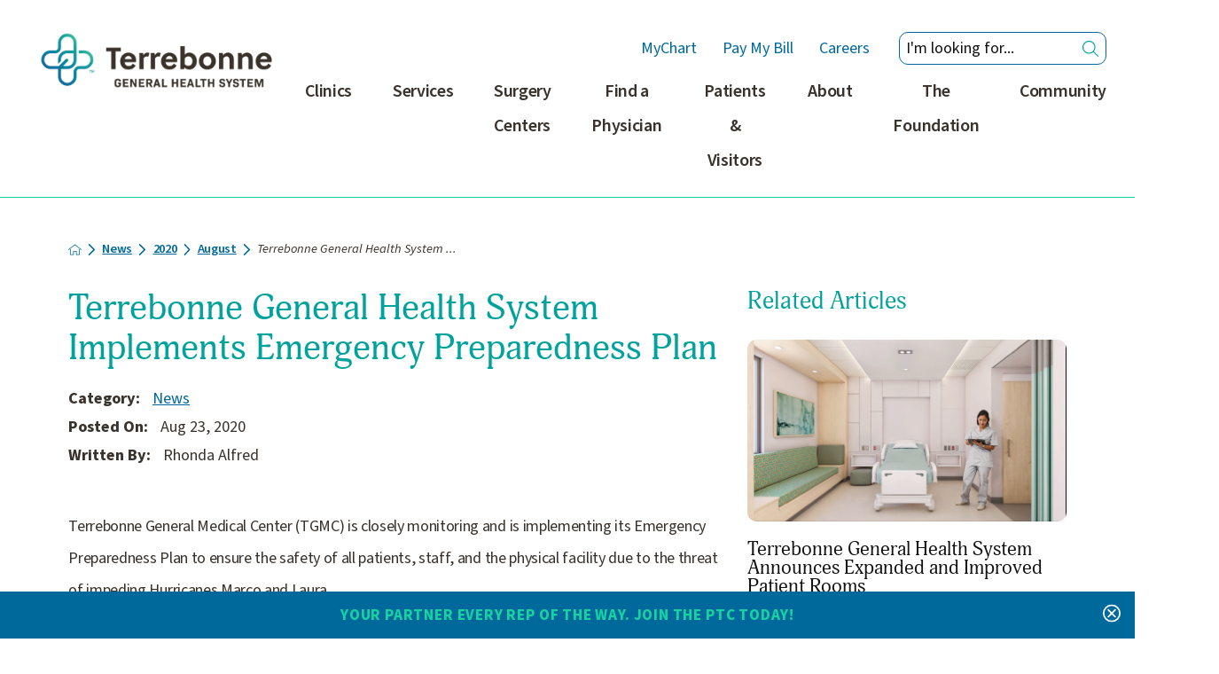

--- FILE ---
content_type: text/html; charset=utf-8
request_url: https://www.tghealthsystem.com/news/2020/august/terrebonne-general-health-system-implements-emer/
body_size: 32710
content:
<!DOCTYPE html>
<html lang="en" data-anim="1" data-prlx="1" data-flr="1" data-i="x37dc20xp4z" data-is="pzr4dkrex5v" data-gmap="AIzaSyD9RxIAFFpAdGvsN49rqOZLQbeZ6BSLoL4" data-sa="SoDWP%2F%2BNAwC3mfuEgygJHdS2fOAEEm57y%2F8fyQNXvhsMYM4yH%2FBPM7Vgm7Z9PWbNR3b9MuJwBJmufw4DoEPoiEJxVSdS9VmpCNwx5GuK68iyimj7QXl3H1Wwo54w3E0aWF6mD3fHeMlA%2FKZQvYCzEpMRMbKyzwykvUWehZIkOrvWWyOg">
<head>
	<script type="text/javascript" src="/cms/includes/xfe68wggbgd.2509161620371.js" defer data-require='["j/poly","j/modernizr","j/jquery","j/jquery.ui","j/ui.touch","j/ui.wheel","j/ui.draw","j/ui.mobile","j/timezone","static","j/jquery.cookie","extensions","uri","behaviors","c/scrollbar","c/loading","m/date","form","adapter","v/jwplayer","video","a/bootstrap","svg"]'></script>
	<title>Terrebonne General Health System Implements Emergency Preparedness Plan</title>
	<link rel="canonical" href="https://www.tghealthsystem.com/news/2020/august/terrebonne-general-health-system-implements-emer/"/>
	<meta content="text/html; charset=utf-8" http-equiv="Content-Type"/>
	<meta content="initial-scale=1" name="viewport"/>
	<meta http-equiv="X-UA-Compatible" content="IE=edge,chrome=1"/><script type="text/javascript">window.NREUM||(NREUM={});NREUM.info = {"beacon":"bam.nr-data.net","errorBeacon":"bam.nr-data.net","licenseKey":"NRJS-2114a2a80a25fa7f9a1","applicationID":"1057726806","transactionName":"NFIDZ0FXXxJWBkNYCQ0YIGBjGWEAUAB/UAgHWwRBCw==","queueTime":0,"applicationTime":31,"agent":"","atts":""}</script><script type="text/javascript">(window.NREUM||(NREUM={})).init={ajax:{deny_list:["bam.nr-data.net"]},feature_flags:["soft_nav"]};(window.NREUM||(NREUM={})).loader_config={licenseKey:"NRJS-2114a2a80a25fa7f9a1",applicationID:"1057726806",browserID:"1431882669"};;/*! For license information please see nr-loader-rum-1.308.0.min.js.LICENSE.txt */
(()=>{var e,t,r={163:(e,t,r)=>{"use strict";r.d(t,{j:()=>E});var n=r(384),i=r(1741);var a=r(2555);r(860).K7.genericEvents;const s="experimental.resources",o="register",c=e=>{if(!e||"string"!=typeof e)return!1;try{document.createDocumentFragment().querySelector(e)}catch{return!1}return!0};var d=r(2614),u=r(944),l=r(8122);const f="[data-nr-mask]",g=e=>(0,l.a)(e,(()=>{const e={feature_flags:[],experimental:{allow_registered_children:!1,resources:!1},mask_selector:"*",block_selector:"[data-nr-block]",mask_input_options:{color:!1,date:!1,"datetime-local":!1,email:!1,month:!1,number:!1,range:!1,search:!1,tel:!1,text:!1,time:!1,url:!1,week:!1,textarea:!1,select:!1,password:!0}};return{ajax:{deny_list:void 0,block_internal:!0,enabled:!0,autoStart:!0},api:{get allow_registered_children(){return e.feature_flags.includes(o)||e.experimental.allow_registered_children},set allow_registered_children(t){e.experimental.allow_registered_children=t},duplicate_registered_data:!1},browser_consent_mode:{enabled:!1},distributed_tracing:{enabled:void 0,exclude_newrelic_header:void 0,cors_use_newrelic_header:void 0,cors_use_tracecontext_headers:void 0,allowed_origins:void 0},get feature_flags(){return e.feature_flags},set feature_flags(t){e.feature_flags=t},generic_events:{enabled:!0,autoStart:!0},harvest:{interval:30},jserrors:{enabled:!0,autoStart:!0},logging:{enabled:!0,autoStart:!0},metrics:{enabled:!0,autoStart:!0},obfuscate:void 0,page_action:{enabled:!0},page_view_event:{enabled:!0,autoStart:!0},page_view_timing:{enabled:!0,autoStart:!0},performance:{capture_marks:!1,capture_measures:!1,capture_detail:!0,resources:{get enabled(){return e.feature_flags.includes(s)||e.experimental.resources},set enabled(t){e.experimental.resources=t},asset_types:[],first_party_domains:[],ignore_newrelic:!0}},privacy:{cookies_enabled:!0},proxy:{assets:void 0,beacon:void 0},session:{expiresMs:d.wk,inactiveMs:d.BB},session_replay:{autoStart:!0,enabled:!1,preload:!1,sampling_rate:10,error_sampling_rate:100,collect_fonts:!1,inline_images:!1,fix_stylesheets:!0,mask_all_inputs:!0,get mask_text_selector(){return e.mask_selector},set mask_text_selector(t){c(t)?e.mask_selector="".concat(t,",").concat(f):""===t||null===t?e.mask_selector=f:(0,u.R)(5,t)},get block_class(){return"nr-block"},get ignore_class(){return"nr-ignore"},get mask_text_class(){return"nr-mask"},get block_selector(){return e.block_selector},set block_selector(t){c(t)?e.block_selector+=",".concat(t):""!==t&&(0,u.R)(6,t)},get mask_input_options(){return e.mask_input_options},set mask_input_options(t){t&&"object"==typeof t?e.mask_input_options={...t,password:!0}:(0,u.R)(7,t)}},session_trace:{enabled:!0,autoStart:!0},soft_navigations:{enabled:!0,autoStart:!0},spa:{enabled:!0,autoStart:!0},ssl:void 0,user_actions:{enabled:!0,elementAttributes:["id","className","tagName","type"]}}})());var p=r(6154),m=r(9324);let h=0;const v={buildEnv:m.F3,distMethod:m.Xs,version:m.xv,originTime:p.WN},b={consented:!1},y={appMetadata:{},get consented(){return this.session?.state?.consent||b.consented},set consented(e){b.consented=e},customTransaction:void 0,denyList:void 0,disabled:!1,harvester:void 0,isolatedBacklog:!1,isRecording:!1,loaderType:void 0,maxBytes:3e4,obfuscator:void 0,onerror:void 0,ptid:void 0,releaseIds:{},session:void 0,timeKeeper:void 0,registeredEntities:[],jsAttributesMetadata:{bytes:0},get harvestCount(){return++h}},_=e=>{const t=(0,l.a)(e,y),r=Object.keys(v).reduce((e,t)=>(e[t]={value:v[t],writable:!1,configurable:!0,enumerable:!0},e),{});return Object.defineProperties(t,r)};var w=r(5701);const x=e=>{const t=e.startsWith("http");e+="/",r.p=t?e:"https://"+e};var R=r(7836),k=r(3241);const A={accountID:void 0,trustKey:void 0,agentID:void 0,licenseKey:void 0,applicationID:void 0,xpid:void 0},S=e=>(0,l.a)(e,A),T=new Set;function E(e,t={},r,s){let{init:o,info:c,loader_config:d,runtime:u={},exposed:l=!0}=t;if(!c){const e=(0,n.pV)();o=e.init,c=e.info,d=e.loader_config}e.init=g(o||{}),e.loader_config=S(d||{}),c.jsAttributes??={},p.bv&&(c.jsAttributes.isWorker=!0),e.info=(0,a.D)(c);const f=e.init,m=[c.beacon,c.errorBeacon];T.has(e.agentIdentifier)||(f.proxy.assets&&(x(f.proxy.assets),m.push(f.proxy.assets)),f.proxy.beacon&&m.push(f.proxy.beacon),e.beacons=[...m],function(e){const t=(0,n.pV)();Object.getOwnPropertyNames(i.W.prototype).forEach(r=>{const n=i.W.prototype[r];if("function"!=typeof n||"constructor"===n)return;let a=t[r];e[r]&&!1!==e.exposed&&"micro-agent"!==e.runtime?.loaderType&&(t[r]=(...t)=>{const n=e[r](...t);return a?a(...t):n})})}(e),(0,n.US)("activatedFeatures",w.B)),u.denyList=[...f.ajax.deny_list||[],...f.ajax.block_internal?m:[]],u.ptid=e.agentIdentifier,u.loaderType=r,e.runtime=_(u),T.has(e.agentIdentifier)||(e.ee=R.ee.get(e.agentIdentifier),e.exposed=l,(0,k.W)({agentIdentifier:e.agentIdentifier,drained:!!w.B?.[e.agentIdentifier],type:"lifecycle",name:"initialize",feature:void 0,data:e.config})),T.add(e.agentIdentifier)}},384:(e,t,r)=>{"use strict";r.d(t,{NT:()=>s,US:()=>u,Zm:()=>o,bQ:()=>d,dV:()=>c,pV:()=>l});var n=r(6154),i=r(1863),a=r(1910);const s={beacon:"bam.nr-data.net",errorBeacon:"bam.nr-data.net"};function o(){return n.gm.NREUM||(n.gm.NREUM={}),void 0===n.gm.newrelic&&(n.gm.newrelic=n.gm.NREUM),n.gm.NREUM}function c(){let e=o();return e.o||(e.o={ST:n.gm.setTimeout,SI:n.gm.setImmediate||n.gm.setInterval,CT:n.gm.clearTimeout,XHR:n.gm.XMLHttpRequest,REQ:n.gm.Request,EV:n.gm.Event,PR:n.gm.Promise,MO:n.gm.MutationObserver,FETCH:n.gm.fetch,WS:n.gm.WebSocket},(0,a.i)(...Object.values(e.o))),e}function d(e,t){let r=o();r.initializedAgents??={},t.initializedAt={ms:(0,i.t)(),date:new Date},r.initializedAgents[e]=t}function u(e,t){o()[e]=t}function l(){return function(){let e=o();const t=e.info||{};e.info={beacon:s.beacon,errorBeacon:s.errorBeacon,...t}}(),function(){let e=o();const t=e.init||{};e.init={...t}}(),c(),function(){let e=o();const t=e.loader_config||{};e.loader_config={...t}}(),o()}},782:(e,t,r)=>{"use strict";r.d(t,{T:()=>n});const n=r(860).K7.pageViewTiming},860:(e,t,r)=>{"use strict";r.d(t,{$J:()=>u,K7:()=>c,P3:()=>d,XX:()=>i,Yy:()=>o,df:()=>a,qY:()=>n,v4:()=>s});const n="events",i="jserrors",a="browser/blobs",s="rum",o="browser/logs",c={ajax:"ajax",genericEvents:"generic_events",jserrors:i,logging:"logging",metrics:"metrics",pageAction:"page_action",pageViewEvent:"page_view_event",pageViewTiming:"page_view_timing",sessionReplay:"session_replay",sessionTrace:"session_trace",softNav:"soft_navigations",spa:"spa"},d={[c.pageViewEvent]:1,[c.pageViewTiming]:2,[c.metrics]:3,[c.jserrors]:4,[c.spa]:5,[c.ajax]:6,[c.sessionTrace]:7,[c.softNav]:8,[c.sessionReplay]:9,[c.logging]:10,[c.genericEvents]:11},u={[c.pageViewEvent]:s,[c.pageViewTiming]:n,[c.ajax]:n,[c.spa]:n,[c.softNav]:n,[c.metrics]:i,[c.jserrors]:i,[c.sessionTrace]:a,[c.sessionReplay]:a,[c.logging]:o,[c.genericEvents]:"ins"}},944:(e,t,r)=>{"use strict";r.d(t,{R:()=>i});var n=r(3241);function i(e,t){"function"==typeof console.debug&&(console.debug("New Relic Warning: https://github.com/newrelic/newrelic-browser-agent/blob/main/docs/warning-codes.md#".concat(e),t),(0,n.W)({agentIdentifier:null,drained:null,type:"data",name:"warn",feature:"warn",data:{code:e,secondary:t}}))}},1687:(e,t,r)=>{"use strict";r.d(t,{Ak:()=>d,Ze:()=>f,x3:()=>u});var n=r(3241),i=r(7836),a=r(3606),s=r(860),o=r(2646);const c={};function d(e,t){const r={staged:!1,priority:s.P3[t]||0};l(e),c[e].get(t)||c[e].set(t,r)}function u(e,t){e&&c[e]&&(c[e].get(t)&&c[e].delete(t),p(e,t,!1),c[e].size&&g(e))}function l(e){if(!e)throw new Error("agentIdentifier required");c[e]||(c[e]=new Map)}function f(e="",t="feature",r=!1){if(l(e),!e||!c[e].get(t)||r)return p(e,t);c[e].get(t).staged=!0,g(e)}function g(e){const t=Array.from(c[e]);t.every(([e,t])=>t.staged)&&(t.sort((e,t)=>e[1].priority-t[1].priority),t.forEach(([t])=>{c[e].delete(t),p(e,t)}))}function p(e,t,r=!0){const s=e?i.ee.get(e):i.ee,c=a.i.handlers;if(!s.aborted&&s.backlog&&c){if((0,n.W)({agentIdentifier:e,type:"lifecycle",name:"drain",feature:t}),r){const e=s.backlog[t],r=c[t];if(r){for(let t=0;e&&t<e.length;++t)m(e[t],r);Object.entries(r).forEach(([e,t])=>{Object.values(t||{}).forEach(t=>{t[0]?.on&&t[0]?.context()instanceof o.y&&t[0].on(e,t[1])})})}}s.isolatedBacklog||delete c[t],s.backlog[t]=null,s.emit("drain-"+t,[])}}function m(e,t){var r=e[1];Object.values(t[r]||{}).forEach(t=>{var r=e[0];if(t[0]===r){var n=t[1],i=e[3],a=e[2];n.apply(i,a)}})}},1738:(e,t,r)=>{"use strict";r.d(t,{U:()=>g,Y:()=>f});var n=r(3241),i=r(9908),a=r(1863),s=r(944),o=r(5701),c=r(3969),d=r(8362),u=r(860),l=r(4261);function f(e,t,r,a){const f=a||r;!f||f[e]&&f[e]!==d.d.prototype[e]||(f[e]=function(){(0,i.p)(c.xV,["API/"+e+"/called"],void 0,u.K7.metrics,r.ee),(0,n.W)({agentIdentifier:r.agentIdentifier,drained:!!o.B?.[r.agentIdentifier],type:"data",name:"api",feature:l.Pl+e,data:{}});try{return t.apply(this,arguments)}catch(e){(0,s.R)(23,e)}})}function g(e,t,r,n,s){const o=e.info;null===r?delete o.jsAttributes[t]:o.jsAttributes[t]=r,(s||null===r)&&(0,i.p)(l.Pl+n,[(0,a.t)(),t,r],void 0,"session",e.ee)}},1741:(e,t,r)=>{"use strict";r.d(t,{W:()=>a});var n=r(944),i=r(4261);class a{#e(e,...t){if(this[e]!==a.prototype[e])return this[e](...t);(0,n.R)(35,e)}addPageAction(e,t){return this.#e(i.hG,e,t)}register(e){return this.#e(i.eY,e)}recordCustomEvent(e,t){return this.#e(i.fF,e,t)}setPageViewName(e,t){return this.#e(i.Fw,e,t)}setCustomAttribute(e,t,r){return this.#e(i.cD,e,t,r)}noticeError(e,t){return this.#e(i.o5,e,t)}setUserId(e,t=!1){return this.#e(i.Dl,e,t)}setApplicationVersion(e){return this.#e(i.nb,e)}setErrorHandler(e){return this.#e(i.bt,e)}addRelease(e,t){return this.#e(i.k6,e,t)}log(e,t){return this.#e(i.$9,e,t)}start(){return this.#e(i.d3)}finished(e){return this.#e(i.BL,e)}recordReplay(){return this.#e(i.CH)}pauseReplay(){return this.#e(i.Tb)}addToTrace(e){return this.#e(i.U2,e)}setCurrentRouteName(e){return this.#e(i.PA,e)}interaction(e){return this.#e(i.dT,e)}wrapLogger(e,t,r){return this.#e(i.Wb,e,t,r)}measure(e,t){return this.#e(i.V1,e,t)}consent(e){return this.#e(i.Pv,e)}}},1863:(e,t,r)=>{"use strict";function n(){return Math.floor(performance.now())}r.d(t,{t:()=>n})},1910:(e,t,r)=>{"use strict";r.d(t,{i:()=>a});var n=r(944);const i=new Map;function a(...e){return e.every(e=>{if(i.has(e))return i.get(e);const t="function"==typeof e?e.toString():"",r=t.includes("[native code]"),a=t.includes("nrWrapper");return r||a||(0,n.R)(64,e?.name||t),i.set(e,r),r})}},2555:(e,t,r)=>{"use strict";r.d(t,{D:()=>o,f:()=>s});var n=r(384),i=r(8122);const a={beacon:n.NT.beacon,errorBeacon:n.NT.errorBeacon,licenseKey:void 0,applicationID:void 0,sa:void 0,queueTime:void 0,applicationTime:void 0,ttGuid:void 0,user:void 0,account:void 0,product:void 0,extra:void 0,jsAttributes:{},userAttributes:void 0,atts:void 0,transactionName:void 0,tNamePlain:void 0};function s(e){try{return!!e.licenseKey&&!!e.errorBeacon&&!!e.applicationID}catch(e){return!1}}const o=e=>(0,i.a)(e,a)},2614:(e,t,r)=>{"use strict";r.d(t,{BB:()=>s,H3:()=>n,g:()=>d,iL:()=>c,tS:()=>o,uh:()=>i,wk:()=>a});const n="NRBA",i="SESSION",a=144e5,s=18e5,o={STARTED:"session-started",PAUSE:"session-pause",RESET:"session-reset",RESUME:"session-resume",UPDATE:"session-update"},c={SAME_TAB:"same-tab",CROSS_TAB:"cross-tab"},d={OFF:0,FULL:1,ERROR:2}},2646:(e,t,r)=>{"use strict";r.d(t,{y:()=>n});class n{constructor(e){this.contextId=e}}},2843:(e,t,r)=>{"use strict";r.d(t,{G:()=>a,u:()=>i});var n=r(3878);function i(e,t=!1,r,i){(0,n.DD)("visibilitychange",function(){if(t)return void("hidden"===document.visibilityState&&e());e(document.visibilityState)},r,i)}function a(e,t,r){(0,n.sp)("pagehide",e,t,r)}},3241:(e,t,r)=>{"use strict";r.d(t,{W:()=>a});var n=r(6154);const i="newrelic";function a(e={}){try{n.gm.dispatchEvent(new CustomEvent(i,{detail:e}))}catch(e){}}},3606:(e,t,r)=>{"use strict";r.d(t,{i:()=>a});var n=r(9908);a.on=s;var i=a.handlers={};function a(e,t,r,a){s(a||n.d,i,e,t,r)}function s(e,t,r,i,a){a||(a="feature"),e||(e=n.d);var s=t[a]=t[a]||{};(s[r]=s[r]||[]).push([e,i])}},3878:(e,t,r)=>{"use strict";function n(e,t){return{capture:e,passive:!1,signal:t}}function i(e,t,r=!1,i){window.addEventListener(e,t,n(r,i))}function a(e,t,r=!1,i){document.addEventListener(e,t,n(r,i))}r.d(t,{DD:()=>a,jT:()=>n,sp:()=>i})},3969:(e,t,r)=>{"use strict";r.d(t,{TZ:()=>n,XG:()=>o,rs:()=>i,xV:()=>s,z_:()=>a});const n=r(860).K7.metrics,i="sm",a="cm",s="storeSupportabilityMetrics",o="storeEventMetrics"},4234:(e,t,r)=>{"use strict";r.d(t,{W:()=>a});var n=r(7836),i=r(1687);class a{constructor(e,t){this.agentIdentifier=e,this.ee=n.ee.get(e),this.featureName=t,this.blocked=!1}deregisterDrain(){(0,i.x3)(this.agentIdentifier,this.featureName)}}},4261:(e,t,r)=>{"use strict";r.d(t,{$9:()=>d,BL:()=>o,CH:()=>g,Dl:()=>_,Fw:()=>y,PA:()=>h,Pl:()=>n,Pv:()=>k,Tb:()=>l,U2:()=>a,V1:()=>R,Wb:()=>x,bt:()=>b,cD:()=>v,d3:()=>w,dT:()=>c,eY:()=>p,fF:()=>f,hG:()=>i,k6:()=>s,nb:()=>m,o5:()=>u});const n="api-",i="addPageAction",a="addToTrace",s="addRelease",o="finished",c="interaction",d="log",u="noticeError",l="pauseReplay",f="recordCustomEvent",g="recordReplay",p="register",m="setApplicationVersion",h="setCurrentRouteName",v="setCustomAttribute",b="setErrorHandler",y="setPageViewName",_="setUserId",w="start",x="wrapLogger",R="measure",k="consent"},5289:(e,t,r)=>{"use strict";r.d(t,{GG:()=>s,Qr:()=>c,sB:()=>o});var n=r(3878),i=r(6389);function a(){return"undefined"==typeof document||"complete"===document.readyState}function s(e,t){if(a())return e();const r=(0,i.J)(e),s=setInterval(()=>{a()&&(clearInterval(s),r())},500);(0,n.sp)("load",r,t)}function o(e){if(a())return e();(0,n.DD)("DOMContentLoaded",e)}function c(e){if(a())return e();(0,n.sp)("popstate",e)}},5607:(e,t,r)=>{"use strict";r.d(t,{W:()=>n});const n=(0,r(9566).bz)()},5701:(e,t,r)=>{"use strict";r.d(t,{B:()=>a,t:()=>s});var n=r(3241);const i=new Set,a={};function s(e,t){const r=t.agentIdentifier;a[r]??={},e&&"object"==typeof e&&(i.has(r)||(t.ee.emit("rumresp",[e]),a[r]=e,i.add(r),(0,n.W)({agentIdentifier:r,loaded:!0,drained:!0,type:"lifecycle",name:"load",feature:void 0,data:e})))}},6154:(e,t,r)=>{"use strict";r.d(t,{OF:()=>c,RI:()=>i,WN:()=>u,bv:()=>a,eN:()=>l,gm:()=>s,mw:()=>o,sb:()=>d});var n=r(1863);const i="undefined"!=typeof window&&!!window.document,a="undefined"!=typeof WorkerGlobalScope&&("undefined"!=typeof self&&self instanceof WorkerGlobalScope&&self.navigator instanceof WorkerNavigator||"undefined"!=typeof globalThis&&globalThis instanceof WorkerGlobalScope&&globalThis.navigator instanceof WorkerNavigator),s=i?window:"undefined"!=typeof WorkerGlobalScope&&("undefined"!=typeof self&&self instanceof WorkerGlobalScope&&self||"undefined"!=typeof globalThis&&globalThis instanceof WorkerGlobalScope&&globalThis),o=Boolean("hidden"===s?.document?.visibilityState),c=/iPad|iPhone|iPod/.test(s.navigator?.userAgent),d=c&&"undefined"==typeof SharedWorker,u=((()=>{const e=s.navigator?.userAgent?.match(/Firefox[/\s](\d+\.\d+)/);Array.isArray(e)&&e.length>=2&&e[1]})(),Date.now()-(0,n.t)()),l=()=>"undefined"!=typeof PerformanceNavigationTiming&&s?.performance?.getEntriesByType("navigation")?.[0]?.responseStart},6389:(e,t,r)=>{"use strict";function n(e,t=500,r={}){const n=r?.leading||!1;let i;return(...r)=>{n&&void 0===i&&(e.apply(this,r),i=setTimeout(()=>{i=clearTimeout(i)},t)),n||(clearTimeout(i),i=setTimeout(()=>{e.apply(this,r)},t))}}function i(e){let t=!1;return(...r)=>{t||(t=!0,e.apply(this,r))}}r.d(t,{J:()=>i,s:()=>n})},6630:(e,t,r)=>{"use strict";r.d(t,{T:()=>n});const n=r(860).K7.pageViewEvent},7699:(e,t,r)=>{"use strict";r.d(t,{It:()=>a,KC:()=>o,No:()=>i,qh:()=>s});var n=r(860);const i=16e3,a=1e6,s="SESSION_ERROR",o={[n.K7.logging]:!0,[n.K7.genericEvents]:!1,[n.K7.jserrors]:!1,[n.K7.ajax]:!1}},7836:(e,t,r)=>{"use strict";r.d(t,{P:()=>o,ee:()=>c});var n=r(384),i=r(8990),a=r(2646),s=r(5607);const o="nr@context:".concat(s.W),c=function e(t,r){var n={},s={},u={},l=!1;try{l=16===r.length&&d.initializedAgents?.[r]?.runtime.isolatedBacklog}catch(e){}var f={on:p,addEventListener:p,removeEventListener:function(e,t){var r=n[e];if(!r)return;for(var i=0;i<r.length;i++)r[i]===t&&r.splice(i,1)},emit:function(e,r,n,i,a){!1!==a&&(a=!0);if(c.aborted&&!i)return;t&&a&&t.emit(e,r,n);var o=g(n);m(e).forEach(e=>{e.apply(o,r)});var d=v()[s[e]];d&&d.push([f,e,r,o]);return o},get:h,listeners:m,context:g,buffer:function(e,t){const r=v();if(t=t||"feature",f.aborted)return;Object.entries(e||{}).forEach(([e,n])=>{s[n]=t,t in r||(r[t]=[])})},abort:function(){f._aborted=!0,Object.keys(f.backlog).forEach(e=>{delete f.backlog[e]})},isBuffering:function(e){return!!v()[s[e]]},debugId:r,backlog:l?{}:t&&"object"==typeof t.backlog?t.backlog:{},isolatedBacklog:l};return Object.defineProperty(f,"aborted",{get:()=>{let e=f._aborted||!1;return e||(t&&(e=t.aborted),e)}}),f;function g(e){return e&&e instanceof a.y?e:e?(0,i.I)(e,o,()=>new a.y(o)):new a.y(o)}function p(e,t){n[e]=m(e).concat(t)}function m(e){return n[e]||[]}function h(t){return u[t]=u[t]||e(f,t)}function v(){return f.backlog}}(void 0,"globalEE"),d=(0,n.Zm)();d.ee||(d.ee=c)},8122:(e,t,r)=>{"use strict";r.d(t,{a:()=>i});var n=r(944);function i(e,t){try{if(!e||"object"!=typeof e)return(0,n.R)(3);if(!t||"object"!=typeof t)return(0,n.R)(4);const r=Object.create(Object.getPrototypeOf(t),Object.getOwnPropertyDescriptors(t)),a=0===Object.keys(r).length?e:r;for(let s in a)if(void 0!==e[s])try{if(null===e[s]){r[s]=null;continue}Array.isArray(e[s])&&Array.isArray(t[s])?r[s]=Array.from(new Set([...e[s],...t[s]])):"object"==typeof e[s]&&"object"==typeof t[s]?r[s]=i(e[s],t[s]):r[s]=e[s]}catch(e){r[s]||(0,n.R)(1,e)}return r}catch(e){(0,n.R)(2,e)}}},8362:(e,t,r)=>{"use strict";r.d(t,{d:()=>a});var n=r(9566),i=r(1741);class a extends i.W{agentIdentifier=(0,n.LA)(16)}},8374:(e,t,r)=>{r.nc=(()=>{try{return document?.currentScript?.nonce}catch(e){}return""})()},8990:(e,t,r)=>{"use strict";r.d(t,{I:()=>i});var n=Object.prototype.hasOwnProperty;function i(e,t,r){if(n.call(e,t))return e[t];var i=r();if(Object.defineProperty&&Object.keys)try{return Object.defineProperty(e,t,{value:i,writable:!0,enumerable:!1}),i}catch(e){}return e[t]=i,i}},9324:(e,t,r)=>{"use strict";r.d(t,{F3:()=>i,Xs:()=>a,xv:()=>n});const n="1.308.0",i="PROD",a="CDN"},9566:(e,t,r)=>{"use strict";r.d(t,{LA:()=>o,bz:()=>s});var n=r(6154);const i="xxxxxxxx-xxxx-4xxx-yxxx-xxxxxxxxxxxx";function a(e,t){return e?15&e[t]:16*Math.random()|0}function s(){const e=n.gm?.crypto||n.gm?.msCrypto;let t,r=0;return e&&e.getRandomValues&&(t=e.getRandomValues(new Uint8Array(30))),i.split("").map(e=>"x"===e?a(t,r++).toString(16):"y"===e?(3&a()|8).toString(16):e).join("")}function o(e){const t=n.gm?.crypto||n.gm?.msCrypto;let r,i=0;t&&t.getRandomValues&&(r=t.getRandomValues(new Uint8Array(e)));const s=[];for(var o=0;o<e;o++)s.push(a(r,i++).toString(16));return s.join("")}},9908:(e,t,r)=>{"use strict";r.d(t,{d:()=>n,p:()=>i});var n=r(7836).ee.get("handle");function i(e,t,r,i,a){a?(a.buffer([e],i),a.emit(e,t,r)):(n.buffer([e],i),n.emit(e,t,r))}}},n={};function i(e){var t=n[e];if(void 0!==t)return t.exports;var a=n[e]={exports:{}};return r[e](a,a.exports,i),a.exports}i.m=r,i.d=(e,t)=>{for(var r in t)i.o(t,r)&&!i.o(e,r)&&Object.defineProperty(e,r,{enumerable:!0,get:t[r]})},i.f={},i.e=e=>Promise.all(Object.keys(i.f).reduce((t,r)=>(i.f[r](e,t),t),[])),i.u=e=>"nr-rum-1.308.0.min.js",i.o=(e,t)=>Object.prototype.hasOwnProperty.call(e,t),e={},t="NRBA-1.308.0.PROD:",i.l=(r,n,a,s)=>{if(e[r])e[r].push(n);else{var o,c;if(void 0!==a)for(var d=document.getElementsByTagName("script"),u=0;u<d.length;u++){var l=d[u];if(l.getAttribute("src")==r||l.getAttribute("data-webpack")==t+a){o=l;break}}if(!o){c=!0;var f={296:"sha512-+MIMDsOcckGXa1EdWHqFNv7P+JUkd5kQwCBr3KE6uCvnsBNUrdSt4a/3/L4j4TxtnaMNjHpza2/erNQbpacJQA=="};(o=document.createElement("script")).charset="utf-8",i.nc&&o.setAttribute("nonce",i.nc),o.setAttribute("data-webpack",t+a),o.src=r,0!==o.src.indexOf(window.location.origin+"/")&&(o.crossOrigin="anonymous"),f[s]&&(o.integrity=f[s])}e[r]=[n];var g=(t,n)=>{o.onerror=o.onload=null,clearTimeout(p);var i=e[r];if(delete e[r],o.parentNode&&o.parentNode.removeChild(o),i&&i.forEach(e=>e(n)),t)return t(n)},p=setTimeout(g.bind(null,void 0,{type:"timeout",target:o}),12e4);o.onerror=g.bind(null,o.onerror),o.onload=g.bind(null,o.onload),c&&document.head.appendChild(o)}},i.r=e=>{"undefined"!=typeof Symbol&&Symbol.toStringTag&&Object.defineProperty(e,Symbol.toStringTag,{value:"Module"}),Object.defineProperty(e,"__esModule",{value:!0})},i.p="https://js-agent.newrelic.com/",(()=>{var e={374:0,840:0};i.f.j=(t,r)=>{var n=i.o(e,t)?e[t]:void 0;if(0!==n)if(n)r.push(n[2]);else{var a=new Promise((r,i)=>n=e[t]=[r,i]);r.push(n[2]=a);var s=i.p+i.u(t),o=new Error;i.l(s,r=>{if(i.o(e,t)&&(0!==(n=e[t])&&(e[t]=void 0),n)){var a=r&&("load"===r.type?"missing":r.type),s=r&&r.target&&r.target.src;o.message="Loading chunk "+t+" failed: ("+a+": "+s+")",o.name="ChunkLoadError",o.type=a,o.request=s,n[1](o)}},"chunk-"+t,t)}};var t=(t,r)=>{var n,a,[s,o,c]=r,d=0;if(s.some(t=>0!==e[t])){for(n in o)i.o(o,n)&&(i.m[n]=o[n]);if(c)c(i)}for(t&&t(r);d<s.length;d++)a=s[d],i.o(e,a)&&e[a]&&e[a][0](),e[a]=0},r=self["webpackChunk:NRBA-1.308.0.PROD"]=self["webpackChunk:NRBA-1.308.0.PROD"]||[];r.forEach(t.bind(null,0)),r.push=t.bind(null,r.push.bind(r))})(),(()=>{"use strict";i(8374);var e=i(8362),t=i(860);const r=Object.values(t.K7);var n=i(163);var a=i(9908),s=i(1863),o=i(4261),c=i(1738);var d=i(1687),u=i(4234),l=i(5289),f=i(6154),g=i(944),p=i(384);const m=e=>f.RI&&!0===e?.privacy.cookies_enabled;function h(e){return!!(0,p.dV)().o.MO&&m(e)&&!0===e?.session_trace.enabled}var v=i(6389),b=i(7699);class y extends u.W{constructor(e,t){super(e.agentIdentifier,t),this.agentRef=e,this.abortHandler=void 0,this.featAggregate=void 0,this.loadedSuccessfully=void 0,this.onAggregateImported=new Promise(e=>{this.loadedSuccessfully=e}),this.deferred=Promise.resolve(),!1===e.init[this.featureName].autoStart?this.deferred=new Promise((t,r)=>{this.ee.on("manual-start-all",(0,v.J)(()=>{(0,d.Ak)(e.agentIdentifier,this.featureName),t()}))}):(0,d.Ak)(e.agentIdentifier,t)}importAggregator(e,t,r={}){if(this.featAggregate)return;const n=async()=>{let n;await this.deferred;try{if(m(e.init)){const{setupAgentSession:t}=await i.e(296).then(i.bind(i,3305));n=t(e)}}catch(e){(0,g.R)(20,e),this.ee.emit("internal-error",[e]),(0,a.p)(b.qh,[e],void 0,this.featureName,this.ee)}try{if(!this.#t(this.featureName,n,e.init))return(0,d.Ze)(this.agentIdentifier,this.featureName),void this.loadedSuccessfully(!1);const{Aggregate:i}=await t();this.featAggregate=new i(e,r),e.runtime.harvester.initializedAggregates.push(this.featAggregate),this.loadedSuccessfully(!0)}catch(e){(0,g.R)(34,e),this.abortHandler?.(),(0,d.Ze)(this.agentIdentifier,this.featureName,!0),this.loadedSuccessfully(!1),this.ee&&this.ee.abort()}};f.RI?(0,l.GG)(()=>n(),!0):n()}#t(e,r,n){if(this.blocked)return!1;switch(e){case t.K7.sessionReplay:return h(n)&&!!r;case t.K7.sessionTrace:return!!r;default:return!0}}}var _=i(6630),w=i(2614),x=i(3241);class R extends y{static featureName=_.T;constructor(e){var t;super(e,_.T),this.setupInspectionEvents(e.agentIdentifier),t=e,(0,c.Y)(o.Fw,function(e,r){"string"==typeof e&&("/"!==e.charAt(0)&&(e="/"+e),t.runtime.customTransaction=(r||"http://custom.transaction")+e,(0,a.p)(o.Pl+o.Fw,[(0,s.t)()],void 0,void 0,t.ee))},t),this.importAggregator(e,()=>i.e(296).then(i.bind(i,3943)))}setupInspectionEvents(e){const t=(t,r)=>{t&&(0,x.W)({agentIdentifier:e,timeStamp:t.timeStamp,loaded:"complete"===t.target.readyState,type:"window",name:r,data:t.target.location+""})};(0,l.sB)(e=>{t(e,"DOMContentLoaded")}),(0,l.GG)(e=>{t(e,"load")}),(0,l.Qr)(e=>{t(e,"navigate")}),this.ee.on(w.tS.UPDATE,(t,r)=>{(0,x.W)({agentIdentifier:e,type:"lifecycle",name:"session",data:r})})}}class k extends e.d{constructor(e){var t;(super(),f.gm)?(this.features={},(0,p.bQ)(this.agentIdentifier,this),this.desiredFeatures=new Set(e.features||[]),this.desiredFeatures.add(R),(0,n.j)(this,e,e.loaderType||"agent"),t=this,(0,c.Y)(o.cD,function(e,r,n=!1){if("string"==typeof e){if(["string","number","boolean"].includes(typeof r)||null===r)return(0,c.U)(t,e,r,o.cD,n);(0,g.R)(40,typeof r)}else(0,g.R)(39,typeof e)},t),function(e){(0,c.Y)(o.Dl,function(t,r=!1){if("string"!=typeof t&&null!==t)return void(0,g.R)(41,typeof t);const n=e.info.jsAttributes["enduser.id"];r&&null!=n&&n!==t?(0,a.p)(o.Pl+"setUserIdAndResetSession",[t],void 0,"session",e.ee):(0,c.U)(e,"enduser.id",t,o.Dl,!0)},e)}(this),function(e){(0,c.Y)(o.nb,function(t){if("string"==typeof t||null===t)return(0,c.U)(e,"application.version",t,o.nb,!1);(0,g.R)(42,typeof t)},e)}(this),function(e){(0,c.Y)(o.d3,function(){e.ee.emit("manual-start-all")},e)}(this),function(e){(0,c.Y)(o.Pv,function(t=!0){if("boolean"==typeof t){if((0,a.p)(o.Pl+o.Pv,[t],void 0,"session",e.ee),e.runtime.consented=t,t){const t=e.features.page_view_event;t.onAggregateImported.then(e=>{const r=t.featAggregate;e&&!r.sentRum&&r.sendRum()})}}else(0,g.R)(65,typeof t)},e)}(this),this.run()):(0,g.R)(21)}get config(){return{info:this.info,init:this.init,loader_config:this.loader_config,runtime:this.runtime}}get api(){return this}run(){try{const e=function(e){const t={};return r.forEach(r=>{t[r]=!!e[r]?.enabled}),t}(this.init),n=[...this.desiredFeatures];n.sort((e,r)=>t.P3[e.featureName]-t.P3[r.featureName]),n.forEach(r=>{if(!e[r.featureName]&&r.featureName!==t.K7.pageViewEvent)return;if(r.featureName===t.K7.spa)return void(0,g.R)(67);const n=function(e){switch(e){case t.K7.ajax:return[t.K7.jserrors];case t.K7.sessionTrace:return[t.K7.ajax,t.K7.pageViewEvent];case t.K7.sessionReplay:return[t.K7.sessionTrace];case t.K7.pageViewTiming:return[t.K7.pageViewEvent];default:return[]}}(r.featureName).filter(e=>!(e in this.features));n.length>0&&(0,g.R)(36,{targetFeature:r.featureName,missingDependencies:n}),this.features[r.featureName]=new r(this)})}catch(e){(0,g.R)(22,e);for(const e in this.features)this.features[e].abortHandler?.();const t=(0,p.Zm)();delete t.initializedAgents[this.agentIdentifier]?.features,delete this.sharedAggregator;return t.ee.get(this.agentIdentifier).abort(),!1}}}var A=i(2843),S=i(782);class T extends y{static featureName=S.T;constructor(e){super(e,S.T),f.RI&&((0,A.u)(()=>(0,a.p)("docHidden",[(0,s.t)()],void 0,S.T,this.ee),!0),(0,A.G)(()=>(0,a.p)("winPagehide",[(0,s.t)()],void 0,S.T,this.ee)),this.importAggregator(e,()=>i.e(296).then(i.bind(i,2117))))}}var E=i(3969);class I extends y{static featureName=E.TZ;constructor(e){super(e,E.TZ),f.RI&&document.addEventListener("securitypolicyviolation",e=>{(0,a.p)(E.xV,["Generic/CSPViolation/Detected"],void 0,this.featureName,this.ee)}),this.importAggregator(e,()=>i.e(296).then(i.bind(i,9623)))}}new k({features:[R,T,I],loaderType:"lite"})})()})();</script>
	<meta name="description" content="Terrebonne General Medical Center (TGMC) is closely monitoring and is implementing its Emergency Preparedness Plan to ensure the safety of all patients, staff, and the physical facility due to the threat of impeding Hurricanes Marco and Laura."/>
	<meta property="og:type" content="website"/>
	<meta property="og:site_name" content="Terrebonne General Health System"/>
	<meta property="og:url" content="https://www.tghealthsystem.com/news/2020/august/terrebonne-general-health-system-implements-emer/"/>
	<meta property="og:image" content="https://www.tghealthsystem.com/assets/social-share.2101251625258.jpg"/>
	<meta name="twitter:card" content="summary_large_image"/>
	<meta name="twitter:site" content="@TGMChealth"/>
	<meta name="twitter:image" content="https://www.tghealthsystem.com/assets/social-share.2101251625258.jpg"/>
	<meta property="article:publisher" content="https://www.facebook.com/TGMChealth"/>
	<meta name="google-site-verification" content="1HZGKm-UENfWnKTndo_atWcyoEZ37fN-5x8i8eMttL0"/>
	<meta name="msvalidate.01" content="C3F3BC7C934F6B425D2A15307AA60600"/>
	<script type="text/javascript">
(function(n){var t=n.Process||{},i=function(n){var t=+n;return isNaN(t)?n:t},u=function(n){return decodeURIComponent(n.replace(/\+/g,"%20"))},h=/\{(.+?)\}/g,c=window.location.hash&&window.location.hash[1]==="~"&&!/\bSPPC=./i.test(document.cookie||""),s=[],e=null,r=null,o=null,f=null;t.Page=function(n){for(var i=n.length;i--;)c?s.push(n[i]):t.Element(document.getElementById(n[i]))};t.Delayed=function(){var n,i;for(r=null;n=s.shift();)t.Element(document.getElementById(n));try{i=new CustomEvent("process.delayed",{bubbles:!0,cancelable:!0});document.documentElement.dispatchEvent(i)}catch(u){}};t.Element=function(n){if(n)switch(n.getAttribute("data-process")){case"if":t.If(n);break;case"replace":t.Replace(n);break;default:t.Fix(n)}};t.Replace=function(n){var i,f=n.parentNode,r=document.createTextNode(t.Get(n.getAttribute("data-replace"))),u=n.firstElementChild;u&&u.getAttribute&&(i=u.getAttribute("href"))&&i.substring(0,4)==="tel:"&&(i=document.createElement("a"),i.setAttribute("href","tel:"+r.data),i.appendChild(document.createTextNode(r.data)),r=i);f.insertBefore(r,n);f.removeChild(n)};t.Fix=function(n){var r,u,i,f=n.attributes.length,e=n.childNodes.length;if(n.nodeName==="SCRIPT"){n.parentNode.removeChild(n);return}while(f--)r=n.attributes[f],r.name.substring(0,13)=="data-replace-"&&(u=r.name.substring(13),n.setAttribute(u,t.Get(r.value)),n.removeAttribute(r.name));while(e--)i=n.childNodes[e],i.nodeType===3&&i.data&&i.data.indexOf("{")>=0&&(i.data=t.Get(i.data))};t.If=function(n){for(var i,u,f,e,o=n.parentNode,s=n.attributes.length,r=undefined;s--;){i=n.attributes[s];switch(i.name){case"field":r=t.Check(n,t.Get(i.value));break;case"nofield":r=!t.Check(n,t.Get(i.value))}if(r!==undefined)break}if(r)for(u=n.childNodes,f=0,e=u.length;f<e;f++)o.insertBefore(u[0],n);o.removeChild(n)};t.Check=function(n,r){for(var u,f,e=n.attributes.length;e--;){u=n.attributes[e];switch(u.name){case"equals":return r==t.Get(u.value);case"gt":case"greaterthan":case"morethan":return i(r)>i(t.Get(u.value));case"gte":return i(r)>=i(t.Get(u.value));case"lt":case"lessthan":case"lesserthan":return i(r)<i(t.Get(u.value));case"lte":return i(r)<=i(t.Get(u.value));case"ne":case"notequals":return r!=t.Get(u.value);case"contains":return f=t.Get(u.value),r.indexOf(f>=0);case"notcontains":return f=t.Get(u.value),!r.indexOf(f>=0);case"in":return f=t.Get(u.value),t.InArray(r,(""+f).split(","));case"notin":return f=t.Get(u.value),!t.InArray(r,(""+f).split(","));case"between":return f=t.Get(u.value).Split(","),f.length==2&&i(r)>=i(f[0])&&i(r)<=i(f[1])?!0:!1}}return!!r};t.InArray=function(n,t){for(var i=t.length;i--;)if(t[i]==n)return!0;return!1};t.Get=function(n){return n.replace(h,function(n,i){var r=i.split("/"),f=r.shift();return t.Data(f.split(":"),0,r[0])||u(r.shift()||"")})};t.Data=function(n,i,r){var u;switch(n[i].toLowerCase()){case"f":return t.Format(n[i+1],n,i+2,r);case"if":return t.Data(n,i+1)?n.pop():"";case"ifno":case"ifnot":return t.Data(n,i+1)?"":n.pop();case"q":case"querystring":return t.Query(n[i+1])||"";case"session":case"cookie":return t.Cookie(n[i+1])||"";case"number":return t.Number(n[i+1],r)||"";case"request":return u=t.Cookie("RWQ")||window.location.search,u&&u[0]==="?"&&n[i+1]&&n[i+1][0]!="?"&&(u=u.substr(1)),u;case"u":return t.UserData(n[i+1])||"";default:return""}};t.Format=function(n,i,r,u){var h,f,s,e,o;if(!n||r>i.length-1)return"";if(h=null,f=null,n=n.toLowerCase(),e=0,n=="binary")e=2;else if(r+1<i.length)switch(n){case"p":case"phone":case"p2":case"phone2":case"p3":case"phone3":i[r].indexOf("0")>=0&&(f=i[r],e=1);break;default:s=parseInt(i[r]);isNaN(s)||(h=s,e=1)}o=t.Data(i,r+e,u);switch(n){case"p":case"phone":return t.Phone(""+o,f);case"p2":case"phone2":return t.Phone(""+o,f||"000.000.0000");case"p3":case"phone3":return t.Phone(""+o,f||"000-000-0000");case"tel":return t.Phone(""+o,f||"0000000000")}};t.Phone=function(n,t){var u,i,f,r;if(!n)return"";if(u=n.replace(/\D+/g,""),u.length<10)return n;for(i=(t||"(000) 000-0000").split(""),f=0,r=0;r<i.length;r++)i[r]=="0"&&(f<u.length?i[r]=u[f++]:(i.splice(r,1),r--));return f==10&&u.length>10&&i.push(" x"+u.substring(10)),i.join("")};t.Query=function(n){var r,f,o,i,s;if(!e)for(e={},r=t.Cookie("RWQ")||window.location.search,f=r?r.substring(1).split("&"):[],o=f.length;o--;)i=f[o].split("="),s=u(i.shift()).toLowerCase(),e[s]=i.length?u(i.join("=")):null;return e[n.toLowerCase()]};t.Cookie=function(n){var f,i,o,e,t;if(!r)for(r={},f=document.cookie?document.cookie.split("; "):[],i=f.length;i--;){o=f[i].split("=");e=u(o.shift()).toLowerCase();t=o.join("=");switch(t[0]){case"#":r[e]=+t.substring(1);break;case":":r[e]=new Date(+t.substring(1));break;case"!":r[e]=t==="!!";break;case"'":r[e]=u(t.substring(1));break;default:r[e]=u(t)}}for(f=n.split("|"),i=0;i<f.length;i++)if(t=r[f[i].toLowerCase()],t)return t;return""};t.UserData=function(n){switch(n){case"DisplayName":return t.Cookie("U_DisplayName")||"";case"TimeOfDay":var r=new Date,i=r.getHours();return i>=17||i<5?"Evening":i<12?"Morning":"Afternoon"}};t.Number=function(n,i){var s,u,r,e;if(!i)return i;if(!o)for(o={},s=(t.Cookie("PHMAP")||"").split(","),e=0;e<s.length;e++)u=(s[e]||"").split("="),u.length===2&&(o[u[0]]=u[1]);return r=o[i],r&&r!=="0"||(r=i),f||(f={}),f[r]=1,r};t.Phones=function(){var n,t;if(f){n=[];for(t in f)f.hasOwnProperty(t)&&n.push(t);return n.join("|")}return null};n.Process=t;document.documentElement&&(document.documentElement.clientWidth<=1280||(t.Cookie("pref")&1)==1)&&(document.documentElement.className+=" minimize")})(this);
(function(n){window.rrequire||n(window)})(function(n){function b(i,r,u,f){var h,b,e,a,g,o,nt=(new Date).getTime(),p,c,l,w;if(((!s||nt-s>1e3)&&(st(),s=nt),!t[i])&&(h=k(i,f),h.length)){switch(h[0]){case"/common/js/j/jquery.js":case"/common/js/j/jquery.1.x.js":case"/common/js/j/jquery.2.x.js":h[0]=n.Modernizr&&n.Modernizr.canvas?"/common/js/j/jquery.2.x.js":"/common/js/j/jquery.1.x.js"}if(d(h),f==="css"?(e=n.document.createElement("link"),e.setAttribute("type","text/css"),e.setAttribute("rel","stylesheet"),a="href"):(e=n.document.createElement("script"),e.setAttribute("type","text/javascript"),e.setAttribute("async","async"),a="src",g=h.length<2||i[0]==="/"),i.indexOf("j/jquery")>=0)try{throw new Error("Jquery Require "+i);}catch(tt){for(console.log(tt.stack),p=[],c=arguments;c;)l=[],l.push.apply(l,c),p.push(l),w=c.callee.caller,c=w&&w.arguments;console.log(JSON.stringify(p))}o=h[0];o.substring(0,8)==="/common/"?o=v+o:o.substring(0,5)===rt&&(o=y+o);ot(e,i,f,g);e.setAttribute(a,o);b=n.document.head||n.document.body;b.appendChild(e)}}function ot(t,i,r,e){var s=function(){e?(n.register(i),l()):r==="css"&&(f[i]=!0,l())},o=function(){r==="js"&&console.log('error - "'+i+'" could not be loaded, rrequire will not fire.')};t.addEventListener?(t.addEventListener("load",s,!1),t.addEventListener("error",o,!1)):t.onload=t.onreadystatechange=function(n,r){var f=t.readyState;if(r||!f||/loaded|complete/.test(f)){if(f==="loaded"&&(t.children,t.readyState==="loading"&&(f="error")),t.onload=t.onreadystatechange=null,t=null,e&&f!=="error"){setTimeout(function(){var n=u[i];!n||n()?s():o();s=null;o=null},1);return}f==="error"?o():s();o=null;sucess=null}}}function st(){for(var t,r,u,i=document.querySelectorAll("script[src]"),n=0;n<i.length;n++)t=i[n],r=t.getAttribute("src"),u=t.getAttribute("data-require"),c(r,u,"js");for(i=document.querySelectorAll("link[rel='stylesheet'][href]"),n=0;n<i.length;n++)t=i[n],r=t.getAttribute("href"),u=t.getAttribute("data-require"),c(r,u,"css")}function k(t,i){var r=[];if(!t)return r;if(t.indexOf(n.location.origin)===0&&(t=t.substring(n.location.origin.length)),m=et.exec(t)){if(m[1])return r.push(t),r;if(m[2])return r.push(n.location.protocol+t),r;(m=/(.+?)\.\d{13}(\.\w{2,12})$/.exec(t))&&(t=m[1]+m[2]);r.push(t);(m=/^\/(common|cms)\/(admin\/|js\/|css\/)?(.+?)(\.js|\.css)$/.exec(t))&&(t=m[1]==="cms"?m[1]+"/"+(m[2]||"")+m[3]:m[2]==="admin/"?m[2]+m[3]:m[3],r.push(t))}else/^cms\//.test(t)?r.push("/"+t+"."+i):/^admin\//.test(t)?r.push("/common/"+t+"."+i):i==="js"?r.push("/common/js/"+t+"."+i):i==="css"&&r.push("/common/css/"+t+"."+i),r.push(t);return r}function c(n,i,r){var f,u;if(n&&!t[n]&&(f=k(n,r),d(f),i)){try{arr=it(i)}catch(e){return}for(len=arr&&arr.length,u=0;u<len;u++)c(arr[u],null,r)}}function d(n,i){for(var r,u=0;u<n.length;u++){r=n[u];switch(r){case"j/jquery":case"j/jquery.1.x":case"j/jquery.2.x":case"j/jquery.3.x":t["j/jquery"]=!0;t["j/jquery.1.x"]=!0;t["j/jquery.2.x"]=!0;t["j/jquery.3.x"]=!0;t["/common/js/j/jquery.js"]=!0;t["/common/js/j/jquery.1.x.js"]=!0;t["/common/js/j/jquery.2.x.js"]=!0;t["/common/js/j/jquery.3.x.js"]=!0;break;case"cms":case"cms-5":i==="css"?(t.cms=!0,t["cms-5"]=!0,t["/common/css/cms.css"]=!0,t["/common/css/cms-5.css"]=!0):t[r]=!0;break;default:t[r]=!0}}}function g(n){for(var t,i=n.length;i--;)if(t=n[i],t&&!f[t])return!1;return!0}function ht(){var t,n=r.length;for(e&&(clearTimeout(e),e=0);n--;)t=r[n],t[2]===!0&&r.splice(n,1);r.length===0&&document.documentElement.classList&&document.documentElement.classList.remove("requiring")}function l(){for(var t,i=0,u=r.length;i<u;)(t=r[i++],t[2]!==!0)&&g(t[0])&&(t[2]=!0,t[1](n.jQuery,n),e&&clearTimeout(e),e=setTimeout(ht,1))}function nt(n){var t;if(n){if(typeof n=="string")return[n.toLowerCase()];if(Array.isArray(n)){for(t=n.length;t--;)n[t]=(""+(n[t]||"")).toLowerCase();return n}return null}return null}function tt(n,t){for(var i,r,u=0;u<n.length;u++)if(i=h[n[u]],i){for(n.splice(u,1),u--,r=i[0].length;r--;)n.push(i[0][r]);if(i[1]&&t)for(r=i[1].length;r--;)t.push(i[1][r])}t&&t.length&&tt(t)}function ct(t){var r=0,i=function(){if(n.google&&n.google.maps)n.register(t);else if(++r>20)throw new Error("Unable to load google maps api script.");else setTimeout(i,250)};setTimeout(i,250)}var it=function(n,t){return(window.JSON2||JSON).parse(n,t)},i="/",o=".",a=":",v=i+i+"www.scorpioncms.com",rt=i+"cms"+i,y=i+i+window.location.host,f={},t={},r=[],e=0,p=document&&document.documentElement&&document.documentElement.getAttribute("data-gmap"),ut=p&&"&key="+p,w=Object.prototype,lt=w.toString,ft=w.hasOwnProperty,h={jquery:[["j/jquery","j/jquery.ui"]],behavior:[["behaviors"],["cms-behave"]],googlemap:[["https"+a+i+i+"maps.googleapis.com/maps/api/js?v=3&libraries=places&callback=registermap"+(ut||"")]],map:[["m/gmap"]],loading:[["c/loading2"],["cms-5"]],jwplayer:[[i+"common/js/v/jwplayer"+o+"js"]],tools:[["jquery","behavior","extensions","uri","chart","c/cms","c/scrollbar","loading","form"],["cms-tools","opensans"]],opensans:[["https"+a+i+i+"fonts.googleapis.com/css?family=Open+Sans:300,400italic,400,600,700|Montserrat:400,700"]],ckeditor:[[o+o+i+"ckeditor/ckeditor"]],ck:[["admin/ck/ckeditor"]],ace:[[i+i+"cdnjs.cloudflare.com/ajax/libs/ace/1.4.11/ace"+o+"js"]],weather:[["m/weather"]],cookie:[["j/jquery.cookie"]],form2:[["admin/js/form","admin/js/poly"]]},u={"j/jquery":function(){return!!n.jQuery},"j/jquery.1.x":function(){return!!n.jQuery},"j/jquery.2.x":function(){return!!n.jQuery},"j/jquery.3.x":function(){return!!n.jQuery},"j/jquery.ui":function(){return!!(n.jQuery&&n.jQuery.widget)},"j/jquery.cookie":function(){return!!(n.jQuery&&n.jQuery.cookie)},"j/poly":function(){return!!(n.Element&&n.Element.prototype&&n.Element.prototype.scrollIntoViewport)},googlemap:function(){return!!(n.google&&n.google.maps)},jwplayer:function(){return!!n.jwplayer},ckeditor:function(){return!!n.CKEDITOR},ace:function(){return!!n.ace},weather:function(){return!!(n.jQuery&&n.jQuery.weather)}},et=/^(https?:)?(\/\/([\w\-\.]+))?(\/.+)/i,s;(function(){var n;for(var t in u)ft.call(u,t)&&(n=h[t],n&&n[0]&&n[0][0]&&(u[n[0][0]]=u[t]))})();Array.isArray||(Array.isArray=function(n){return Object.prototype.toString.call(n)==="[object Array]"});Function.isFunction||(Function.isFunction=function(n){return Object.prototype.toString.call(n)==="[object Function]"});s=null;n.registerLoading=function(n){t[n]=!0};n.register=function(n){n&&typeof n=="string"&&(t[n]=!0,f[n]=!0,l())};n.registermap=function(){var n=h.googlemap[0][0];register(n)};n.rrequire=function(i,e,o){var a,h,v,c,s,y,l;if(i=nt(i),i){for(Function.isFunction(o)&&(a=o,o=e,e=a,a=null),o=nt(o),o||(o=[]),tt(i,o),h=i.length,v=!0;h--;)if((c=i[h],c)&&(s=c.toLowerCase(),!f[s])){if(y=u[s],y&&y()){f[s]=!0;continue}if(v=!1,!t[s]){if(s.indexOf("maps.googleapis.com")!==-1&&document.querySelector("script[src*='maps.googleapis.com']")){ct(s);continue}b(c,"script","src","js")}}for(h=0;h<o.length;)(l=o[h],l)&&(s=l.toLowerCase(),f[s]||b(l,"link","href","css"),h++);Function.isFunction(e)&&(v||g(i)?e(n.jQuery,n):r.push([i,e,!1]))}};n.rrequire.setBase=function(n){v=n};n.rrequire.setHost=function(n){y=n};n.rrequire.setDetect=function(n,t){n&&typeof n=="string"&&Function.isFunction(t)&&(u[n]=t)};n.rrequire.getLoading=function(){var n=Object.keys(t);return n.sort(),console.log(JSON.stringify(n,null,"\t"))};n.require||(n.require=n.rrequire)});
</script>
	<link rel="stylesheet" type="text/css" href="/cms/includes/p90m0hgupyc.2412171244524.css" data-require='["cms","cms-behave"]'/>
	<script>(function(){
var cook = /(?:^|\b)COOK=(.+?)(?:$|;)/.exec( document.cookie )?.[1];
var analytics;
var marketing;
if(cook==='YES'){analytics=true;marketing=true;}
else if(cook==='NO!'){analytics=false;marketing=false;}
else if(cook==='ANALYTICS'){analytics=true;marketing=false;}
else if(cook==='MARKETING'){analytics=false;marketing=true;}
else{analytics=true;marketing=navigator.globalPrivacyControl||window.doNotSell?false:true;}
window.$consentState={analytics,marketing};
})();</script>
<script type="module" src="/common/usc/p/manage-cookies.js"></script>
</head>
<body class="p-terrebonne-general-health-system-implements-emergency-preparedness-plan b-news sub systems" style="opacity:0" data-config="_hxwu3xh.gwu\ygh5r0ct.9vs\vyigh19b.4gn\mygr79fv.jeu" data-id="15259348" data-s="35" data-i="325995" data-p="132" data-fk="1203879">
	<div id="AlertBannerZone"><div class="access-options access-menu v1" id="AccessibilityOptions" universal_="true">
	
	
	<div class="access-btn open-btn flex-middle-center" title="Open the accessibility options menu"><svg viewBox="0 0 36 36"><path d="M3.37 27.6L32.63 27.6C34.516 27.6 36 29.05 36 30.8C36 32.55 34.474 34 32.63 34L3.37 34C1.484 34 0 32.55 0 30.8C0 29.05 1.528 27.6 3.37 27.6ZM3.37 14.8L23.64 14.8C25.528 14.8 27.012 16.25 27.012 18C27.012 19.75 25.528 21.2 23.64 21.2L3.37 21.2C1.484 21.2 0 19.75 0 18C0 16.25 1.528 14.8 3.37 14.8ZM32.676 8.4L3.37 8.4C1.484 8.4 0 6.95 0 5.2C0 3.45 1.526 2 3.37 2L32.63 2C34.516 2 36 3.45 36 5.2C36 6.95 34.516 8.4 32.676 8.4L32.676 8.4Z"></path></svg> <span>Open Accessibility Menu</span></div>
	<div class="flex-middle-between top-info">
		<svg class="accessibility" viewBox="0 0 36 36"><path d="M502.7 0a84.3 84.3 0 1 1-84.3 84.3A84.6 84.6 114.1 0 1 502.7 0ZM868.6 272.7L617.5 304.2v251.4L739.2 960.7a47.2 47.2 0 0 1-34.4 57.6A46.7 46.7 114.1 0 1 647.9 987.4L522.5 616.5H484.3L369.5 993.8a47 47 0 0 1-61.6 26.7a49.1 49.1 0 0 1-29.6-61.9L383.7 560.4V304.2L152.3 272.7A41.9 41.9 114.1 0 1 114.1 226.3A43.8 43.8 114.1 0 1 161.4 186.8L442.4 210.8h123.3L865.1 186.8a43.2 43.2 0 0 1 3.5 86.5Z"></path></svg>
	</div>
	<ul>
		<li>
			<button class="flex-" data-action="content"><svg viewBox="0 0 36 36"><path d="M12.706 23.824L12.706 20.647L36 20.647L36 23.824L12.706 23.824ZM0 12.177L36 12.177L36 15.353L0 15.353L0 12.177ZM27.529 3.706L36 3.706L36 6.882L27.529 6.882L27.529 3.706ZM0 3.706L23.294 3.706L23.294 6.882L0 6.882L0 3.706ZM8.471 23.824L0 23.824L0 20.647L8.471 20.647L8.471 23.824ZM19.059 32.294L0 32.294L0 29.118L19.059 29.118L19.059 32.294Z"></path></svg> Skip to Content</button>
		</li>
		<li>
			<button class="flex-" data-action="menu"><svg viewBox="0 0 36 36"><path d="M7.412 31.235L7.412 28.059L36 28.059L36 31.235L7.412 31.235ZM7.412 16.412L36 16.412L36 19.588L7.412 19.588L7.412 16.412ZM7.412 4.764L36 4.764L36 7.941L7.412 7.941L7.412 4.764ZM0 28.059L4.235 28.059L4.235 31.235L0 31.235L0 28.059ZM0 16.412L4.235 16.412L4.235 19.588L0 19.588L0 16.412ZM0 4.764L4.235 4.764L4.235 7.941L0 7.941L0 4.764Z"></path></svg> Skip to Menu</button>
		</li>
		<li>
			<button class="flex-" data-action="largeText"><svg viewBox="0 0 36 36"><path d="M31.2 17.404L31.2 12.604L28.8 12.604L28.8 17.404L24 17.404L24 19.804L28.8 19.804L28.8 24.604L31.2 24.604L31.2 19.804L36 19.804L36 17.404L31.2 17.404ZM26.4 1.804L0.01 1.796L0 5.404L10.8 5.404L10.8 34.204L14.4 34.204L14.4 5.404L26.4 5.404L26.4 1.804Z"></path></svg> Increase Text Size</button>
		</li>
		<li>
			<button class="flex- clear-btn" data-action="clear">Clear All <svg viewBox="0 0 36 36"><path d="M21.179 14.82L21.179 29.644L23.297 29.644L23.297 14.82L21.179 14.82ZM16.939 14.828L16.939 29.653L19.057 29.653L19.057 14.828L16.939 14.828ZM12.706 14.82L12.706 29.644L14.823 29.644L14.823 14.82L12.706 14.82ZM8.468 10.587L27.53 10.587L27.53 33.88L8.468 33.88L8.468 10.587ZM6.35 6.351L29.65 6.351L29.65 8.473L28.699 8.473C28.663 8.471 28.627 8.469 28.591 8.469L7.409 8.469C7.373 8.469 7.337 8.471 7.301 8.473L6.35 8.473L6.35 6.351ZM12.706 2.118L23.297 2.118L23.294 4.233L12.706 4.233L12.706 2.118ZM11.645 0C11.365 0 11.096 0.11 10.897 0.309C10.696 0.508 10.588 0.779 10.588 1.061L10.588 4.233L5.291 4.233C5.01 4.233 4.743 4.346 4.542 4.542C4.342 4.742 4.232 5.01 4.232 5.292L4.232 9.532C4.232 10.116 4.709 10.587 5.291 10.587L6.35 10.587L6.35 34.939C6.35 35.523 6.825 36 7.409 36L28.591 36C29.175 36 29.65 35.523 29.65 34.939L29.65 10.587L30.707 10.587C31.291 10.587 31.766 10.116 31.768 9.532L31.768 5.292C31.768 5.01 31.658 4.742 31.456 4.542C31.257 4.346 30.988 4.233 30.707 4.233L25.412 4.233L25.412 1.061C25.412 0.779 25.304 0.508 25.103 0.309C24.904 0.11 24.635 0 24.353 0L11.645 0Z"></path></svg></button>
		</li>
	</ul>
	<div class="access-btn close-btn">
		<svg title="Close the accessibility options menu" viewBox="0 0 36 36"><path d="M26.618 28.29L25.14 29.751L15.549 20.246L15.549 20.246L14.073 18.783L15.549 17.321L15.549 17.321L25.14 7.813L26.618 9.274L17.025 18.783L26.618 28.29ZM10.956 34.436L26.608 34.436L26.608 36L9.392 36L9.392 34.436L9.392 1.564L9.392 0L26.608 0L26.608 1.564L10.956 1.564L10.956 34.436Z"></path></svg> <span>Hide</span>
	</div>
</div></div>
	<header id="HeaderZone"><div id="AlertBanners" class="alert-banners fixed ui-repeater" universal_="true" data-onvisible="visible">
	
	
	
	<ul class="banner-cont full">
		<li class="banner-1 your-partner-every-rep-of-the-way-join-the-ptc-today-" data-banner="your-partner-every-rep-of-the-way-join-the-ptc-today-" data-item="i" data-key="185521">
			
				<a href="/services/performance-training-center/" target="" class="flex-middle-center">
					
					<span>Your Partner Every Rep of the Way. Join the PTC today!</span>
				</a>
			
			
			<button type="button" class="alert-close-btn" aria-label="Close Your Partner Every Rep of the Way. Join the PTC today! Banner">
				<svg viewBox="0 0 36 36"><use href="/cms/svg/site/icon_closev2.36.2601151615498.svg"></use></svg>
				<span class="mobile-only">Close Alert</span>
			</button>
		</li>
	</ul>
</div><form id="Form_HeaderAreaV1" method="post" enctype="multipart/form-data" action="/news/2020/august/terrebonne-general-health-system-implements-emer/" data-search="1">
<input type="hidden" name="_m_" value="HeaderAreaV1">
<div class="header-area v1 v2" universal_="true" id="HeaderAreaV1" data-header="true" data-show-hide="true">
	
	

	<div class="sticky-box">
		<div class="main wide flex-between">
			<nav class="mobile-nav flex-between-stretch">
				<a href="/site-search/" class="third item-1">
					<div class="icon-cont"><svg viewBox="0 0 36 36"><use data-href="/cms/svg/site/pzr4dkrex5v.36.2601151616185.svg#search"></use></svg></div>
					<span>Search</span>
				</a>
				<a href="/contact/" class="third item-2">
					<div class="icon-cont"><svg role="presentation" viewBox="0 0 36 36"><use href="/cms/svg/site/icon_contact.36.2601151615496.svg"></use></svg></div>
					<span>Contact</span> 
				</a>
				<a href="javascript:void(0)" class="third menu-btn desktop" data-role="btn">
					<div class="menu-icon">
						<span></span>
						<span></span>
						<span></span>
					</div>
					<span>Menu</span>
				</a>
			</nav>
			<a class="top-logo" href="/"><img loading="lazy" alt="Terrebonne General Health System" title="Terrebonne General Health System" src="/images/assets/tghealth-alt-logos-02[2].2501070815496.png"></a>
			<div class="header-box auto">
				<a class="menu-btn mm-open mobile" role="button" href="javascript:void(0);" aria-label="Toggle Mobile Menu" data-role="btn">
					<span></span>
					<span></span>
					<span></span>
				</a>
				<div class="top-bar flex-middle-end">
					<nav class="secondary-nav">
						<ul class="flex-middle">
							<li>
								<a href="https://www.ohnmychart.org/TGMC/Authentication/Login?" target="_blank">MyChart</a>
							</li><li>
								<a href="/patients-visitors/patient-financial-center/pay-your-bill/" target="">Pay My Bill</a>
							</li><li>
								<a href="/careers/" target="">Careers</a>
							</li>
						</ul>
					</nav>
					<div class="flex-between-middle box-cont">
						<div class="search ui-repeater" id="SiteSearch">
							<div class="search-input flex-between-middle" data-item="i" data-key="">
								<input aria-label="Search our site" placeholder="I'm looking for..." type="search" id="SiteSearch_ITM0_C" class="ui-cms-input" name="SiteSearch$ITM0$C" value>
								<button title="Site Search" aria-label="Site Search" class="flex-middle-center" type="submit" id="SiteSearch_ITM0_ctl02" name="SiteSearch$ITM0$ctl02" data-commandname="Search"><svg viewBox="0 0 36 36"><use href="/cms/svg/site/icon_search.36.2601151615500.svg"></use></svg></button>
							</div>
						</div>
					</div>
				</div>
				<div class="nav-bar flex-middle-between full">
					<nav class="top-nav stretch flex-row el-tab-box full" id="HeaderV1TopNav" data-role="panel" data-closing="true">
						<ul class="desktop-nav flex-row-end full" role="menubar" aria-label="Top Navigation">
							<li class=" flex-row children clinics" role="menuitem">
								<a href="/clinics/" target="">Clinics</a>
								
									<span class="el-tab" aria-label="Open child menu of Clinics"><svg viewBox="0 0 36 36" role="presentation"><use data-href="/cms/svg/site/pzr4dkrex5v.36.2601151616185.svg#caret_right"></use></svg></span>
									<div class="fly-out wide el-panel" role="menu">
										<div class="ui-scroll">
											<ul class="flex-grid-wrap-block-1024">
												<li class=" level-1 third blood-donor-center " role="menuitem">
													<a href="/clinics/blood-donor-center/">Blood Donor Center</a>
												</li><li class=" level-1 third cancer-center " role="menuitem">
													<a href="/clinics/cancer-center/">Cancer Center</a>
												</li><li class=" level-1 third cardiothoracic-vascular-surgical-specialists " role="menuitem">
													<a href="/clinics/cardiothoracic-vascular-surgical-specialists/">Cardiothoracic & Vascular Surgical Specialists</a>
												</li><li class=" level-1 third diagnostic-center " role="menuitem">
													<a href="/clinics/diagnostic-center/">Diagnostic Center</a>
												</li><li class=" level-1 third endocrinology-care " role="menuitem">
													<a href="/clinics/endocrinology-care/">Endocrinology Care</a>
												</li><li class=" level-1 third internal-medicine-specialists " role="menuitem">
													<a href="/clinics/internal-medicine-specialists/">Internal Medicine Specialists</a>
												</li><li class=" level-1 third multispecialty-clinic " role="menuitem">
													<a href="/clinics/multispecialty-clinic/">Multispecialty Clinic</a>
												</li><li class=" level-1 third neurology-care " role="menuitem">
													<a href="/clinics/neurology-care/">Neurology Care</a>
												</li><li class=" level-1 third pediatric-subspecialty-clinic " role="menuitem">
													<a href="/clinics/pediatric-subspecialty-clinic/">Pediatric Subspecialty Clinic</a>
												</li><li class=" level-1 third pediatric-care " role="menuitem">
													<a href="/clinics/pediatric-care/">Pediatric Care</a>
												</li><li class=" level-1 third pulmonology-care " role="menuitem">
													<a href="/clinics/pulmonology-care/">Pulmonology Care</a>
												</li><li class=" level-1 third outpatient-laboratory " role="menuitem">
													<a href="/clinics/outpatient-laboratory/">Outpatient Laboratory</a>
												</li><li class=" level-1 third outpatient-pavilion " role="menuitem">
													<a href="/clinics/outpatient-pavilion/">Outpatient Pavilion</a>
												</li><li class=" level-1 third wound-healing-hyperbaric-medicine-clinic " role="menuitem">
													<a href="/clinics/wound-healing-hyperbaric-medicine-clinic/">Wound Healing & Hyperbaric Medicine Clinic</a>
												</li><li class=" level-1 third sports-medicine " role="menuitem">
													<a href="/clinics/sports-medicine/">Sports Medicine</a>
												</li><li class=" level-1 third infectious-diseases " role="menuitem">
													<a href="/clinics/infectious-diseases/">Infectious Diseases</a>
												</li><li class=" level-1 third palliative-supportive-care " role="menuitem">
													<a href="/clinics/palliative-supportive-care/">Palliative & Supportive Care</a>
												</li><li class=" level-1 third urology-care " role="menuitem">
													<a href="/clinics/urology-care/">Urology Care</a>
												</li>
											</ul>
										</div>
									</div>
								
							</li><li class=" flex-row children services" role="menuitem">
								<a href="/services/" target="">Services</a>
								
									<span class="el-tab" aria-label="Open child menu of Services"><svg viewBox="0 0 36 36" role="presentation"><use data-href="/cms/svg/site/pzr4dkrex5v.36.2601151616185.svg#caret_right"></use></svg></span>
									<div class="fly-out wide el-panel" role="menu">
										<div class="ui-scroll">
											<ul class="flex-grid-wrap-block-1024">
												<li class=" level-1 third blood-donor-center " role="menuitem">
													<a href="/clinics/blood-donor-center/">Blood Donor Center</a>
												</li><li class=" level-1 third cancer-treatment " role="menuitem">
													<a href="/services/cancer-treatment/">Cancer Treatment</a>
												</li><li class=" level-1 third cardiovascular-care el-tab-box" role="menuitem">
													<a href="/services/cardiovascular-care/">Cardiovascular Care</a>
												</li><li class=" level-1 third critical-care " role="menuitem">
													<a href="/services/critical-care/">Critical Care</a>
												</li><li class=" level-1 third diabetes-management " role="menuitem">
													<a href="/services/endocrinology/diabetes-management/">Diabetes Management</a>
												</li><li class=" level-1 third diagnostic-imaging " role="menuitem">
													<a href="/services/diagnostic-imaging/">Diagnostic Imaging</a>
												</li><li class=" level-1 third drive-thru-center " role="menuitem">
													<a href="/services/drive-thru-center/">Drive-Thru Center</a>
												</li><li class=" level-1 third emergency-care el-tab-box" role="menuitem">
													<a href="/services/emergency-care/">Emergency Care</a>
												</li><li class=" level-1 third endocrinology el-tab-box" role="menuitem">
													<a href="/services/endocrinology/">Endocrinology</a>
												</li><li class=" level-1 third hospitalist " role="menuitem">
													<a href="/services/hospitalist/">Hospitalist</a>
												</li><li class=" level-1 third healthy-lifestyles-center el-tab-box" role="menuitem">
													<a href="/services/healthy-lifestyles-center/">Healthy Lifestyles Center</a>
												</li><li class=" level-1 third infectious-diseases " role="menuitem">
													<a href="/services/infectious-diseases/">Infectious Diseases</a>
												</li><li class=" level-1 third infusion-therapy " role="menuitem">
													<a href="/services/infusion-therapy/">Infusion Therapy</a>
												</li><li class=" level-1 third internal-medicine " role="menuitem">
													<a href="/services/internal-medicine/">Internal Medicine</a>
												</li><li class=" level-1 third neurology " role="menuitem">
													<a href="/services/neurology/">Neurology</a>
												</li><li class=" level-1 third occupational-therapy " role="menuitem">
													<a href="/services/rehabilitation-services/outpatient-rehabilitation/">Occupational Therapy</a>
												</li><li class=" level-1 third orthopedics " role="menuitem">
													<a href="/services/orthopedics/">Orthopedics</a>
												</li><li class=" level-1 third palliative-medicine-and-supportive-care " role="menuitem">
													<a href="/services/palliative-medicine-and-supportive-care/">Palliative Medicine and Supportive Care</a>
												</li><li class=" level-1 third pediatrics " role="menuitem">
													<a href="/services/pediatrics/">Pediatrics</a>
												</li><li class=" level-1 third pharmacy el-tab-box" role="menuitem">
													<a href="/services/pharmacy/">Pharmacy</a>
												</li><li class=" level-1 third physical-therapy " role="menuitem">
													<a href="/services/rehabilitation-services/physical-therapy/">Physical Therapy</a>
												</li><li class=" level-1 third performance-training-center el-tab-box" role="menuitem">
													<a href="/services/performance-training-center/">Performance Training Center</a>
												</li><li class=" level-1 third primary-care " role="menuitem">
													<a href="/services/primary-care/">Primary Care</a>
												</li><li class=" level-1 third pulmonology el-tab-box" role="menuitem">
													<a href="/services/pulmonology/">Pulmonology</a>
												</li><li class=" level-1 third speech-therapy " role="menuitem">
													<a href="/services/rehabilitation-services/speech-therapy/">Speech Therapy</a>
												</li><li class=" level-1 third sleep-medicine " role="menuitem">
													<a href="/services/sleep-medicine/">Sleep Medicine</a>
												</li><li class=" level-1 third rehabilitation-services el-tab-box" role="menuitem">
													<a href="/services/rehabilitation-services/">Rehabilitation Services</a>
												</li><li class=" level-1 third telehealth-services " role="menuitem">
													<a href="/services/telehealth-services/">Telehealth Services</a>
												</li><li class=" level-1 third weight-management el-tab-box" role="menuitem">
													<a href="/services/weight-management/">Weight Management</a>
												</li><li class=" level-1 third wellness-for-life el-tab-box" role="menuitem">
													<a href="/services/wellness-for-life/">Wellness for Life </a>
												</li><li class=" level-1 third womens-health-center el-tab-box" role="menuitem">
													<a href="/services/womens-health-center/">Women's Health Center</a>
												</li><li class=" level-1 third corporate-wellness " role="menuitem">
													<a href="/services/corporate-wellness/">Corporate Wellness</a>
												</li><li class=" level-1 third wound-healing-hyperbaric-medicine " role="menuitem">
													<a href="/services/wound-healing-hyperbaric-medicine/">Wound Healing & Hyperbaric Medicine</a>
												</li><li class=" level-1 third sports-medicine " role="menuitem">
													<a href="/services/sports-medicine/">Sports Medicine</a>
												</li>
											</ul>
										</div>
									</div>
								
							</li><li class=" flex-row children surgery-centers" role="menuitem">
								<a href="/surgery-centers/" target="">Surgery Centers</a>
								
									<span class="el-tab" aria-label="Open child menu of Surgery Centers"><svg viewBox="0 0 36 36" role="presentation"><use data-href="/cms/svg/site/pzr4dkrex5v.36.2601151616185.svg#caret_right"></use></svg></span>
									<div class="fly-out wide el-panel" role="menu">
										<div class="ui-scroll">
											<ul class="flex-grid-wrap-block-1024">
												<li class=" level-1 third gulf-coast-surgical-center el-tab-box" role="menuitem">
													<a href="/surgery-centers/gulf-coast-surgical-center/">Gulf Coast Surgical Center</a>
												</li><li class=" level-1 third physicians-medical-center el-tab-box" role="menuitem">
													<a href="/surgery-centers/physicians-medical-center/">Physicians Medical Center</a>
												</li>
											</ul>
										</div>
									</div>
								
							</li><li class=" flex-row  find-a-physician" role="menuitem">
								<a href="/find-a-physician/" target="">Find a Physician</a>
								
							</li><li class=" flex-row children patients-visitors" role="menuitem">
								<a href="/patients-visitors/" target="">Patients & Visitors</a>
								
									<span class="el-tab" aria-label="Open child menu of Patients & Visitors"><svg viewBox="0 0 36 36" role="presentation"><use data-href="/cms/svg/site/pzr4dkrex5v.36.2601151616185.svg#caret_right"></use></svg></span>
									<div class="fly-out wide el-panel" role="menu">
										<div class="ui-scroll">
											<ul class="flex-grid-wrap-block-1024">
												<li class=" level-1 third patient-resources el-tab-box" role="menuitem">
													<a href="/patients-visitors/patient-resources/">Patient Resources</a>
												</li><li class=" level-1 third guest-services " role="menuitem">
													<a href="/patients-visitors/guest-services/">Guest Services</a>
												</li><li class=" level-1 third terrebonne-house-hotel " role="menuitem">
													<a href="/patients-visitors/terrebonne-house-hotel/">Terrebonne House Hotel</a>
												</li><li class=" level-1 third visitor-policy-and-services " role="menuitem">
													<a href="/patients-visitors/visitor-policy-and-services/">Visitor Policy and Services</a>
												</li><li class=" level-1 third patient-financial-center el-tab-box" role="menuitem">
													<a href="/patients-visitors/patient-financial-center/">Patient Financial Center</a>
												</li><li class=" level-1 third chronic-care-management-program el-tab-box" role="menuitem">
													<a href="/patients-visitors/chronic-care-management-program/">Chronic Care Management Program</a>
												</li><li class=" level-1 third request-medical-records " role="menuitem">
													<a href="/patients-visitors/request-medical-records/">Request Medical Records</a>
												</li><li class=" level-1 third staff-recognition " role="menuitem">
													<a href="/patients-visitors/staff-recognition/">Staff Recognition</a>
												</li>
											</ul>
										</div>
									</div>
								
							</li><li class=" flex-row children about" role="menuitem">
								<a href="/about/" target="">About</a>
								
									<span class="el-tab" aria-label="Open child menu of About"><svg viewBox="0 0 36 36" role="presentation"><use data-href="/cms/svg/site/pzr4dkrex5v.36.2601151616185.svg#caret_right"></use></svg></span>
									<div class="fly-out wide el-panel" role="menu">
										<div class="ui-scroll">
											<ul class="flex-grid-wrap-block-1024">
												<li class=" level-1 third history-of-terrebonne-general " role="menuitem">
													<a href="/about/history-of-terrebonne-general/">History of Terrebonne General </a>
												</li><li class=" level-1 third ceo-board-of-commissioners " role="menuitem">
													<a href="/about/ceo-board-of-commissioners/">CEO & Board of Commissioners</a>
												</li><li class=" level-1 third executive-leadership " role="menuitem">
													<a href="/about/executive-leadership/">Executive Leadership</a>
												</li><li class=" level-1 third annual-report " role="menuitem">
													<a href="/about/annual-report/">Annual Report</a>
												</li><li class=" level-1 third affiliations el-tab-box" role="menuitem">
													<a href="/about/affiliations/">Affiliations</a>
												</li><li class=" level-1 third awards " role="menuitem">
													<a href="/about/awards/">Awards</a>
												</li><li class=" level-1 third news " role="menuitem">
													<a href="/news/">News</a>
												</li>
											</ul>
										</div>
									</div>
								
							</li><li class=" flex-row children the-foundation" role="menuitem">
								<a href="/the-foundation/" target="">The Foundation</a>
								
									<span class="el-tab" aria-label="Open child menu of The Foundation"><svg viewBox="0 0 36 36" role="presentation"><use data-href="/cms/svg/site/pzr4dkrex5v.36.2601151616185.svg#caret_right"></use></svg></span>
									<div class="fly-out wide el-panel" role="menu">
										<div class="ui-scroll">
											<ul class="flex-grid-wrap-block-1024">
												<li class=" level-1 third foundation-board-members-and-staff " role="menuitem">
													<a href="/the-foundation/foundation-board-members-and-staff/">Foundation Board Members and Staff</a>
												</li><li class=" level-1 third community-impact-and-our-donors " role="menuitem">
													<a href="/the-foundation/community-impact-and-our-donors/">Community Impact and Our Donors</a>
												</li><li class=" level-1 third ways-to-give el-tab-box" role="menuitem">
													<a href="/the-foundation/ways-to-give/">Ways to Give</a>
												</li><li class=" level-1 third the-rooftop " role="menuitem">
													<a href="/the-foundation/the-rooftop/">The Rooftop</a>
												</li><li class=" level-1 third mobile-care-clinic-endowment el-tab-box" role="menuitem">
													<a href="/the-foundation/mobile-care-clinic-endowment/">Mobile CARE Clinic Endowment</a>
												</li>
											</ul>
										</div>
									</div>
								
							</li><li class=" flex-row children community" role="menuitem">
								<a href="/community/" target="">Community</a>
								
									<span class="el-tab" aria-label="Open child menu of Community"><svg viewBox="0 0 36 36" role="presentation"><use data-href="/cms/svg/site/pzr4dkrex5v.36.2601151616185.svg#caret_right"></use></svg></span>
									<div class="fly-out wide el-panel" role="menu">
										<div class="ui-scroll">
											<ul class="flex-grid-wrap-block-1024">
												<li class=" level-1 third upcoming-events-and-classes " role="menuitem">
													<a href="/events-and-classes/">Upcoming Events and Classes</a>
												</li><li class=" level-1 third k-12-programs " role="menuitem">
													<a href="/community/k-12-programs/">K-12 Programs</a>
												</li><li class=" level-1 third community-health-needs-assessment " role="menuitem">
													<a href="/community/community-health-needs-assessment/">Community Health Needs Assessment </a>
												</li><li class=" level-1 third support-groups " role="menuitem">
													<a href="/community/support-groups/">Support Groups</a>
												</li><li class=" level-1 third market-at-the-marina " role="menuitem">
													<a href="/community/market-at-the-marina/">Market at the Marina</a>
												</li><li class=" level-1 third volunteer-opportunities " role="menuitem">
													<a href="/community/volunteer-opportunities/">Volunteer Opportunities</a>
												</li><li class=" level-1 third team-terrebonne " role="menuitem">
													<a href="/community/team-terrebonne/">Team Terrebonne</a>
												</li><li class=" level-1 third bayou-region-athletic-hall-of-fame el-tab-box" role="menuitem">
													<a href="/community/bayou-region-athletic-hall-of-fame/">Bayou Region Athletic Hall of Fame</a>
												</li><li class=" level-1 third disaster-information " role="menuitem">
													<a href="/community/disaster-information/">Disaster Information</a>
												</li><li class=" level-1 third medsafe " role="menuitem">
													<a href="/community/medsafe/">MedSafe</a>
												</li><li class=" level-1 third explore-terrebonne-parish " role="menuitem">
													<a href="/community/explore-terrebonne-parish/">Explore Terrebonne Parish</a>
												</li><li class=" level-1 third well-and-wise-program " role="menuitem">
													<a href="/community/well-and-wise-program/">Well and Wise Program</a>
												</li>
											</ul>
										</div>
									</div>
								
							</li>
						</ul>
					</nav>
				</div>
			</div>
			<div class="mobile-box flex-between-middle">
				<a class="phone-link" href="tel:(985) 873-4141" title="Click to Call" aria-label="Click to Call" id="HeaderAreaV1_1" data-replace-href="tel:{F:P:Cookie:PPCP1/(985)%20873-4141}"><svg viewBox="0 0 36 36"><use href="/cms/svg/site/icon_phone.36.2601151616185.svg"></use></svg></a>
			</div>
		</div>
	</div>
	<script>
	document.querySelectorAll('.ui-scroll ul').forEach(function(ul) {
    const items = Array.from(ul.children);
    const columns = 3; // Number of columns in your grid
    const rows = Math.ceil(items.length / columns);

    // Sort the items alphabetically based on their text content
    items.sort((a, b) => a.textContent.trim().localeCompare(b.textContent.trim()));

    // Create a new array to hold items in column-wise order
    const newOrder = new Array(items.length);

    // Distribute items column-wise
    for (let i = 0; i < items.length; i++) {
        const rowIndex = i % rows;
        const columnIndex = Math.floor(i / rows);
        const newIndex = rowIndex * columns + columnIndex;
        newOrder[newIndex] = items[i];
    }

    // Append the items in the new order
    newOrder.forEach(item => ul.appendChild(item));
});
	</script>
</div>
</form>
<script id="Process_HeaderAreaV1" type="text/javascript" style="display:none;">window.Process&&Process.Page(['Process_HeaderAreaV1','HeaderAreaV1_1']);</script>
<div id="TrackingPix" universal_="true">
	<img style="display: none;" src="https://jelly.mdhv.io/v1/star.gif?pid=T8DMkHvKZIErn8RO83prjoDSbt8V&src=mh&evt=hi" alt="">
</div></header>
	<main id="MainZone"><div class="breadcrumb v2" id="BreadcrumbsButtons" universal_="true">
	
	<div class="main">
		<div class="bread-container flex-wrap-start-middle system-style" id="BreadCrumb">
			<a aria-label="back to homepage" href="/" class="home-link flex-middle-center"><svg viewBox="0 0 36 36"><use href="/cms/svg/site/icon_home.36.svg "></use></svg></a>
			<span class="separator"><svg viewBox="0 0 36 36"><use href="/cms/svg/site/icon_caret_right.36.svg "></use></svg></span>
			<a class="link-style-1" href="/news/" target="">News</a><span class="separator"><svg viewBox="0 0 36 36"><use href="/cms/svg/site/icon_caret_right.36.svg "></use></svg></span><a class="link-style-1" href="/news/2020/" target="">2020</a><span class="separator"><svg viewBox="0 0 36 36"><use href="/cms/svg/site/icon_caret_right.36.svg "></use></svg></span><a class="link-style-1" href="/news/2020/august/" target="">August</a><span class="separator"><svg viewBox="0 0 36 36"><use href="/cms/svg/site/icon_caret_right.36.svg "></use></svg></span><span class="selected link-style-disabled">Terrebonne General Health System ...</span>
		</div>
	</div>
</div><section id="TwoColSub" class="two-col-container sub-zone" universal_="true">
	<div class="main flex-spaced-between-top-block-1024">
		<div class="sub-zone content-zone" id="SubZoneLeft"><article class="system-style system-entry ui-repeater" id="BlogContent" itemscope="" itemtype="http://schema.org/BlogPosting" universal_="true" data-onvisible="visible" data-content="true">
	
	
	
	<h1 data-item="i" data-key="1203879">Terrebonne General Health System Implements Emergency Preparedness Plan</h1>
	<ul class="inline-items" data-item="i" data-key="1203879">
		<li class="categories-list flex-middle-wrap ui-repeater" id="BlogContent_ITM1203879_CategoryList">
			
				<strong class="label-style mar-r-1">Category: </strong>
				<span class="mar-r-tiny" data-item="i" data-key="2212914">
					<a href="/news/?CategoryID=169493">News</a>
				</span>
			
		</li>
		
			<li class="flex-middle-wrap">
				<strong class="label-style mar-r-1">Posted On: </strong>
				<time>Aug 23, 2020</time>
			</li>
		
		
			<li class="flex-middle-wrap">
				<strong class="label-style mar-r-1">Written By: </strong>
				<span>Rhonda Alfred</span>
			</li>
		
	</ul>
	
	<div class="blog-content content-style" data-item="i" data-key="1203879">
		<p>Terrebonne General Medical Center (TGMC) is closely monitoring and is implementing its Emergency Preparedness Plan to ensure the safety of all patients, staff, and the physical facility due to the threat of impeding Hurricanes Marco and Laura.</p><p>TGMC will offer limited services beginning, tomorrow, Monday, August 24 which will include only necessary procedures and related ancillary services along with emergency situations. NO visitors will be allowed inside the facility on Monday. As this unique situation unfolds during the week information will be updated and distributed as needed.</p><p>It is important to note that TGMC is NOT a special needs shelter. Special needs patients should contact the Region 3 Louisiana Office of Public Health at <a href="tel:(985) 447-0916">(985) 447-0916.</a></p><p>TGMC encourages everyone to prepare in advance and implement their own Emergency Preparedness Plan to ensure safety and wellbeing. TGMC also encourages individuals to follow mandates issued by state and local government concerning severe weather and hurricane preparedness.</p>
	</div>
	
	<span class="all-the-schema" style="display:none" data-item="i" data-key="1203879">
		<meta itemprop="datePublished" content="Aug 23, 2020"/>
		<meta itemprop="dateModified" content="Jan 22, 2021"/>
		<meta itemprop="headline" content="Terrebonne General Health System Implements Emergency Preparedness Plan"/>
		<meta itemprop="description" content="Terrebonne General Medical Center (TGMC) is closely monitoring and is implementing its Emergency Preparedness Plan to ensure the safety of all patients, staff, and the physical facility due to the threat of impeding Hurricanes Marco and Laura. TGMC will offer limited services beginning, tomorrow, Monday, August 24 which will include only necessary procedures and related ancillary services along ..."/>
		<meta itemprop="mainEntityOfPage" content="http://www.tghealthsystem.com/news/2020/august/terrebonne-general-health-system-implements-emer/"/>
		
		
			<meta itemprop="image" content="http://www.tghealthsystem.com/images/assets/blogPlaceholder.jpg"/>
		
		
			<meta itemprop="author" content="Rhonda Alfred"/>
		
		
		<span itemprop="publisher" itemscope="" itemtype="http://schema.org/Organization">
			<meta itemprop="name" content="Terrebonne General Health System"/>
			<span itemprop="logo" itemscope="" itemtype="https://schema.org/ImageObject">
				<meta itemprop="url" content="http://www.tghealthsystem.com/images/assets/logo.png"/>
				<meta itemprop="width" content="270"/>
				<meta itemprop="height" content="83"/>
			</span>
		</span>
	</span>
</article></div>
		<aside class="sub-zone side-zone" id="SubZoneRight"><section class="system-style no-padding related-blogs blogs ui-repeater" id="BlogRelatedPosts" universal_="true" data-onvisible="visible">
	
	<header data-item="i" data-key="">
		<strong class="title-style-3 pad-b-1">Related Articles</strong>
	</header>
	<ul id="BlogRelatedPosts_ITM0_RelatedPostsList" class="system-cards items-3 ui-repeater" data-item="i" data-key="1682935">
		<li class="item-1 news" data-item="i" data-key="1682935">
			<a href="/news/2025/november/terrebonne-general-health-system-announces-expan/">
				<figure role="presentation">
					<picture>
						
							<img loading="lazy" src="[data-uri]" alt="" data-src="/cms/thumbnails/00/830x415//images/blog/patient-rendering.2511180713331.png">
							<meta itemprop="image" content="http://www.tghealthsystem.com/images/blog/patient-rendering.png"/>
						
						
					</picture>
					
				</figure>
				<strong class="title-style-5">Terrebonne General Health System  Announces  Expanded and Improved Patient Rooms</strong>
				<span class="note-style-1">News</span>
				<span class="link-style-1">Continue Reading</span>
			</a>
		</li><li class="item-2 news" data-item="i" data-key="1680038">
			<a href="/news/2025/november/terrebonne-general-health-system-and-cardiovascu/">
				<figure role="presentation">
					<picture>
						
							<img loading="lazy" src="[data-uri]" alt="" data-src="/cms/thumbnails/00/830x415//images/blog/Healthgrades-Flatscreen.2511041232247.png">
							<meta itemprop="image" content="http://www.tghealthsystem.com/images/blog/Healthgrades-Flatscreen.png"/>
						
						
					</picture>
					
				</figure>
				<strong class="title-style-5">Terrebonne General Health System and Cardiovascular Institute of the South Achieve Healthgrades’ Top Honor for Specialty Care</strong>
				<span class="note-style-1">News</span>
				<span class="link-style-1">Continue Reading</span>
			</a>
		</li><li class="item-3 news" data-item="i" data-key="1666767">
			<a href="/news/2025/october/terrebonne-general-health-system-recognized-as-a/">
				<figure role="presentation">
					<picture>
						
							<img loading="lazy" src="[data-uri]" alt="" data-src="/cms/thumbnails/00/830x415//images/blog/BDC_Condensed_Knee-Hip.2509121010146.jpg">
							<meta itemprop="image" content="http://www.tghealthsystem.com/images/blog/BDC_Condensed_Knee-Hip.jpg"/>
						
						
					</picture>
					
				</figure>
				<strong class="title-style-5">Terrebonne General Health System Recognized as a Blue Distinction® Center Designation for Knee and Hip Replacement</strong>
				<span class="note-style-1">News</span>
				<span class="link-style-1">Continue Reading</span>
			</a>
		</li>
	</ul>
</section></aside>
	</div>
</section><section class="system-style blogs featured " id="FeaturedBlogs" universal_="true" data-onvisible="visible">
	
	
	<div class="main ui-repeater" id="FeaturedBlogsRepeater">
		<header class="mar-b-1">
			<h2 class="title-style-2">Featured Articles</h2>
		</header>
		<ul class="system-cards items-1">
			<li class="item-1  featured" data-item="i" data-key="1695510">
				<a href="/news/2026/january/one-provider-every-stage-of-life-an-introduction/">
				<figure role="presentation">
					<picture>
						
							<img loading="lazy" src="[data-uri]" alt="" data-src="/cms/thumbnails/00/830x415//images/blog/MEDS-PEDS-BLOG.2601070943035.png">
							<meta itemprop="image" content="http://www.tghealthsystem.com/images/blog/MEDS-PEDS-BLOG.png"/>
						
						
					</picture>
					
						<span class="featured">
							<svg viewBox="0 0 36 36"><use data-href="/cms/svg/site/pzr4dkrex5v.36.2601151616185.svg#star"></use></svg>
						</span>
					
				</figure>
				<strong class="title-style-5">One Provider, Every Stage of Life: ...</strong>
				<span class="note-style-1">Featured, Must-reads</span>
				<p>Dr. Alana C. Nichols, Internal Medicine–Pediatrics Physician, provides comprehensive care for both children and adults. She explains what Med-Peds is, ...</p>
				 <span class="link-style-1">Continue Reading</span>
				</a>
			</li>
		</ul>
	</div>
</section></main>
	<footer id="FooterZone"><section class="footer v1" id="FooterV1" universal_="true" data-section="">
	
	<!--<noscript type="text/javascript" src="/includes/js/ie-popup.js" p-place="true"></noscript>-->
	<div class="main wide flex-center">
		<div class="footer-info flex-middle-between-spaced off-bg">
			<div class="schema-info" itemscope="" itemtype="http://schema.org/MedicalOrganization">
				<div class="business-info">
					<div class="bottom-logo" id="FooterLogo">
						<a class="" href="/">
							<img loading="lazy" alt="Terrebonne General Health System" src="/images/assets/logo-white.2101221503147.png" class="desktop" title="Terrebonne General Health System">
							<img loading="lazy" alt="Terrebonne General Health System" src="/images/assets/footer-logo-mobile.2101221501446.png" class="mobile" title="Terrebonne General Health System">
						</a>
					</div>
					<meta itemprop="name" content="Terrebonne General Health System"/>
					<meta itemprop="description" content="Healthcare Services in Houma, LA"/>
					<meta itemprop="url" content="http://www.tghealthsystem.com/"/>
					<meta itemprop="image" content="/images/assets/logo.2101192039480.png"/>
					<meta itemprop="telephone" content="985-873-4141" id="FooterV1_1" data-replace-content="{F:P3:Cookie:PPCP1/985-873-4141}"/>
				</div>
				<div class="location-info">
					<span itemprop="address" itemscope="" itemtype="http://schema.org/PostalAddress">
						<span itemprop="streetAddress">8166 Main Street
							
						</span>
						<br>
						<span itemprop="addressLocality">Houma</span>,
						<span itemprop="addressRegion">LA </span>
						<span itemprop="postalCode">70360</span></span>
					<br>
					<a rel="nofollow noopener" target="_blank" class="hide" href="http://maps.google.com/maps?f=q&hl=en&z=15&q=8166%20Main%20Street,Houma,LA,70360">Map + Directions</a>
				</div>
				<div class="contact-info">
					<a class="phone-link" href="tel:1-985-873-4141" id="FooterV1_2" data-replace-href="tel:{F:P:1-000-000-0000:Cookie:PPCP1/1-985-873-4141}"><span><span id="FooterV1_3" data-process="replace" data-replace="{F:P:Cookie:PPCP1/(985)%20873-4141}">(985) 873-4141</span></span></a>
				</div>
				<ul class="social-info items-5 flex- ui-repeater" id="FooterSocial">
					<li class="item-1" data-item="i" data-key="64569">
						<a class="flex-center-middle" aria-label="facebook link" href="https://www.facebook.com/TerrebonneGeneralhealth/" target="_blank" rel="nofollow noopener">
							<svg viewBox="0 0 36 36"><use href="/cms/svg/admin/b02chict1vf.36.2601151615491.svg#facebook"></use></svg>
						</a>
					</li><li class="item-2" data-item="i" data-key="64570">
						<a class="flex-center-middle" aria-label="twitter link" href="https://twitter.com/tghealthsystem" target="_blank" rel="nofollow noopener">
							<svg viewBox="0 0 36 36"><use href="/cms/svg/admin/b02chict1vf.36.2601151615491.svg#twitter"></use></svg>
						</a>
					</li><li class="item-3" data-item="i" data-key="64572">
						<a class="flex-center-middle" aria-label="linkedin link" href="https://www.linkedin.com/company/terrebonne-general-medical-center/" target="_blank" rel="nofollow noopener">
							<svg viewBox="0 0 36 36"><use href="/cms/svg/admin/b02chict1vf.36.2601151615491.svg#linkedin"></use></svg>
						</a>
					</li><li class="item-4" data-item="i" data-key="64886">
						<a class="flex-center-middle" aria-label="youtube link" href="https://www.youtube.com/channel/UCv4UOYhpFuZkwqWvJRVS2Tg" target="_blank" rel="nofollow noopener">
							<svg viewBox="0 0 36 36"><use href="/cms/svg/admin/b02chict1vf.36.2601151615491.svg#youtube"></use></svg>
						</a>
					</li><li class="item-5" data-item="i" data-key="64571">
						<a class="flex-center-middle" aria-label="instagram link" href="https://www.instagram.com/terrebonnegeneralhealth/" target="_blank" rel="nofollow noopener">
							<svg viewBox="0 0 36 36"><use href="/cms/svg/admin/b02chict1vf.36.2601151615491.svg#instagram"></use></svg>
						</a>
					</li>
				</ul>
			</div>
			<nav class="footer-nav " id="FooterV1Links">
				<ul class="flex-wrap">
					<li class="half">
						<a href="/clinics/">Clinics</a>
                        
					</li><li class="half">
						<a href="/services/">Services</a>
                        
					</li><li class="half">
						<a href="/surgery-centers/">Surgery Centers</a>
                        
					</li><li class="half">
						<a href="/find-a-physician/">Find a Physician</a>
                        
					</li><li class="half">
						<a href="/the-foundation/">The Foundation</a>
                        
					</li><li class="half">
						<a href="/careers/">Careers</a>
                        
					</li><li class="half">
						<a href="/price-transparency/">Price Transparency</a>
                        
					</li><li class="half">
						<a href="/contact/">Contact</a>
                        
					</li><li class="half">
						<a href="/events-and-classes/">Events and Classes</a>
                        
					</li><li class="half">
						<a href="/news/">News</a>
                        
					</li>
				</ul>
			</nav>
			<div class="btn-group">
				<ul class="flex-column">
					<li><a href="/careers/employee-resources/" class="btn v2">Employee Resources</a></li>
					<li><a href="/careers/physician-recruitment/" class="btn v2">Physician Resources</a></li>
					<li><a href="/terrebonne-general-partner-resources/" class="btn v2">Partner Resources</a></li>
				</ul>
			</div>
		</div>
	</div>
	<div class="ie-popup modal" id="IEPopup">
		<div class="bg"></div>
		<div class="container">
			<div class="modal-btn">
				x
			</div>
			<div class="content">
				<p class="icon">⚠</p>
				<p>Your browser is out of date. To get the full experience of this website,
					 please update to most recent version.</p>
			</div>
			<a href="http://browsehappy.com/" target="_blank" rel="nofollow noopener" class="btn v1 light">Update My Browser</a>
		</div>
	</div>
</section>
<script id="Process_FooterV1" type="text/javascript" style="display:none;">window.Process&&Process.Page(['Process_FooterV1','FooterV1_1','FooterV1_2','FooterV1_3']);</script>
<section class="scorp-footer-area v1 no-bg-image text-left" id="ScorpionFooterV1" universal_="true" data-section="">
	<div class="main wide flex-between-middle-wrap">
		<ul class="left-side flex-between-middle-wrap-block-500">
			<li>
				<span>Copyright &copy; 2026</span>
			</li>
			<li>
				<a href="/privacy-policy/">Privacy Policy</a>
			</li>
			<li>
				<a href="/site-map/">Site Map</a>
			</li>
			<li>
				<a href="/images/content/Louisiana-Fraud-NoticeEnglishSpanish.pdf">Report Fraud</a>
			</li>
			<li>
				<a href="/documents/720880258-Terrebonne-General-Health-System-Price-Transparency-7-16-24.csv">Price Transparency</a>
			</li>
		</ul>
		<a class="scorp-link" href="https://www.scorpion.co/hospitals/" target="_blank">
			Powered by Scorpion
		</a>
	</div>
</section></footer>

<noscript id="deferred-styles">
	<link href="https://use.typekit.net/iqo8ypl.css" rel="stylesheet" type="text/css"/>
</noscript>
<script>
var loadDeferredStyles = function() {
	var addStylesNode = document.getElementById('deferred-styles');
	var replacement = document.createElement('div');
	replacement.innerHTML = addStylesNode.textContent;
	document.body.appendChild(replacement)
	addStylesNode.parentElement.removeChild(addStylesNode);
};
var raf = requestAnimationFrame || mozRequestAnimationFrame ||
webkitRequestAnimationFrame || msRequestAnimationFrame;
if (raf) raf(function() { window.setTimeout(loadDeferredStyles, 0); });
else window.addEventListener('load', loadDeferredStyles);
</script>
<script type="text/javascript" src="/cms/includes/nftzagn5po9.2309201649317.js" defer></script>
<script type="text/javascript" src="https://analytics.scorpion.co/sa.js" defer></script>
<script type="text/javascript">rrequire('m/site-header',function(){$('#HeaderV1TopNav').siteHeader();});</script>
<script type="text/javascript">rrequire('m/tabbable',function(){$('#HeaderV1TopNav').tabbable();});</script>
<script type="text/javascript">rrequire('form',function(){$('#Form_HeaderAreaV1').html5form();});</script>
</body>
</html>